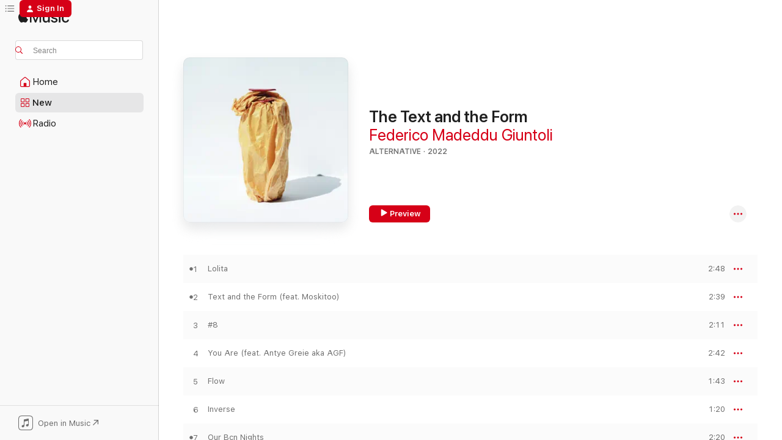

--- FILE ---
content_type: text/html
request_url: https://music.apple.com/us/album/the-text-and-the-form/1648274017?at=1000lHKX&ct=api_http&itsct=odsl_m&itscg=30200&ls=1&app=itunes
body_size: 20155
content:
<!DOCTYPE html>
<html dir="ltr" lang="en-US">
    <head>
        <!-- prettier-ignore -->
        <meta charset="utf-8">
        <!-- prettier-ignore -->
        <meta http-equiv="X-UA-Compatible" content="IE=edge">
        <!-- prettier-ignore -->
        <meta
            name="viewport"
            content="width=device-width,initial-scale=1,interactive-widget=resizes-content"
        >
        <!-- prettier-ignore -->
        <meta name="applicable-device" content="pc,mobile">
        <!-- prettier-ignore -->
        <meta name="referrer" content="strict-origin">
        <!-- prettier-ignore -->
        <link
            rel="apple-touch-icon"
            sizes="180x180"
            href="/assets/favicon/favicon-180.png"
        >
        <!-- prettier-ignore -->
        <link
            rel="icon"
            type="image/png"
            sizes="32x32"
            href="/assets/favicon/favicon-32.png"
        >
        <!-- prettier-ignore -->
        <link
            rel="icon"
            type="image/png"
            sizes="16x16"
            href="/assets/favicon/favicon-16.png"
        >
        <!-- prettier-ignore -->
        <link
            rel="mask-icon"
            href="/assets/favicon/favicon.svg"
            color="#fa233b"
        >
        <!-- prettier-ignore -->
        <link rel="manifest" href="/manifest.json">

        <title>‎The Text and the Form - Album by Federico Madeddu Giuntoli - Apple Music</title><!-- HEAD_svelte-1cypuwr_START --><link rel="preconnect" href="//www.apple.com/wss/fonts" crossorigin="anonymous"><link rel="stylesheet" href="//www.apple.com/wss/fonts?families=SF+Pro,v4%7CSF+Pro+Icons,v1&amp;display=swap" type="text/css" referrerpolicy="strict-origin-when-cross-origin"><!-- HEAD_svelte-1cypuwr_END --><!-- HEAD_svelte-eg3hvx_START -->    <meta name="description" content="Listen to The Text and the Form by Federico Madeddu Giuntoli on Apple Music. 2022. 11 Songs. Duration: 24 minutes."> <meta name="keywords" content="listen, The Text and the Form, Federico Madeddu Giuntoli, music, singles, songs, Alternative, streaming music, apple music"> <link rel="canonical" href="https://music.apple.com/us/album/the-text-and-the-form/1648274017">   <link rel="alternate" type="application/json+oembed" href="https://music.apple.com/api/oembed?url=https%3A%2F%2Fmusic.apple.com%2Fus%2Falbum%2Fthe-text-and-the-form%2F1648274017" title="The Text and the Form by Federico Madeddu Giuntoli on Apple Music">  <meta name="al:ios:app_store_id" content="1108187390"> <meta name="al:ios:app_name" content="Apple Music"> <meta name="apple:content_id" content="1648274017"> <meta name="apple:title" content="The Text and the Form"> <meta name="apple:description" content="Listen to The Text and the Form by Federico Madeddu Giuntoli on Apple Music. 2022. 11 Songs. Duration: 24 minutes.">   <meta property="og:title" content="The Text and the Form by Federico Madeddu Giuntoli on Apple Music"> <meta property="og:description" content="Album · 2022 · 11 Songs"> <meta property="og:site_name" content="Apple Music - Web Player"> <meta property="og:url" content="https://music.apple.com/us/album/the-text-and-the-form/1648274017"> <meta property="og:image" content="https://is1-ssl.mzstatic.com/image/thumb/Music112/v4/60/80/27/60802733-e466-90ce-a4c2-5a0885f7411c/5050580793620.jpg/1200x630bf-60.jpg"> <meta property="og:image:secure_url" content="https://is1-ssl.mzstatic.com/image/thumb/Music112/v4/60/80/27/60802733-e466-90ce-a4c2-5a0885f7411c/5050580793620.jpg/1200x630bf-60.jpg"> <meta property="og:image:alt" content="The Text and the Form by Federico Madeddu Giuntoli on Apple Music"> <meta property="og:image:width" content="1200"> <meta property="og:image:height" content="630"> <meta property="og:image:type" content="image/jpg"> <meta property="og:type" content="music.album"> <meta property="og:locale" content="en_US">  <meta property="music:song_count" content="11"> <meta property="music:song" content="https://music.apple.com/us/song/lolita/1648274018"> <meta property="music:song:preview_url:secure_url" content="https://music.apple.com/us/song/lolita/1648274018"> <meta property="music:song:disc" content="1"> <meta property="music:song:duration" content="PT2M48S"> <meta property="music:song:track" content="1">  <meta property="music:song" content="https://music.apple.com/us/song/text-and-the-form-feat-moskitoo/1648274019"> <meta property="music:song:preview_url:secure_url" content="https://music.apple.com/us/song/text-and-the-form-feat-moskitoo/1648274019"> <meta property="music:song:disc" content="1"> <meta property="music:song:duration" content="PT2M39S"> <meta property="music:song:track" content="2">  <meta property="music:song" content="https://music.apple.com/us/song/8/1648274020"> <meta property="music:song:preview_url:secure_url" content="https://music.apple.com/us/song/8/1648274020"> <meta property="music:song:disc" content="1"> <meta property="music:song:duration" content="PT2M11S"> <meta property="music:song:track" content="3">  <meta property="music:song" content="https://music.apple.com/us/song/you-are-feat-antye-greie-aka-agf/1648274021"> <meta property="music:song:preview_url:secure_url" content="https://music.apple.com/us/song/you-are-feat-antye-greie-aka-agf/1648274021"> <meta property="music:song:disc" content="1"> <meta property="music:song:duration" content="PT2M42S"> <meta property="music:song:track" content="4">  <meta property="music:song" content="https://music.apple.com/us/song/flow/1648274022"> <meta property="music:song:preview_url:secure_url" content="https://music.apple.com/us/song/flow/1648274022"> <meta property="music:song:disc" content="1"> <meta property="music:song:duration" content="PT1M43S"> <meta property="music:song:track" content="5">  <meta property="music:song" content="https://music.apple.com/us/song/inverse/1648274023"> <meta property="music:song:preview_url:secure_url" content="https://music.apple.com/us/song/inverse/1648274023"> <meta property="music:song:disc" content="1"> <meta property="music:song:duration" content="PT1M20S"> <meta property="music:song:track" content="6">  <meta property="music:song" content="https://music.apple.com/us/song/our-bcn-nights/1648274024"> <meta property="music:song:preview_url:secure_url" content="https://music.apple.com/us/song/our-bcn-nights/1648274024"> <meta property="music:song:disc" content="1"> <meta property="music:song:duration" content="PT2M20S"> <meta property="music:song:track" content="7">  <meta property="music:song" content="https://music.apple.com/us/song/unconditional/1648274025"> <meta property="music:song:preview_url:secure_url" content="https://music.apple.com/us/song/unconditional/1648274025"> <meta property="music:song:disc" content="1"> <meta property="music:song:duration" content="PT2M18S"> <meta property="music:song:track" content="8">  <meta property="music:song" content="https://music.apple.com/us/song/h-theatre/1648274236"> <meta property="music:song:preview_url:secure_url" content="https://music.apple.com/us/song/h-theatre/1648274236"> <meta property="music:song:disc" content="1"> <meta property="music:song:duration" content="PT1M20S"> <meta property="music:song:track" content="9">  <meta property="music:song" content="https://music.apple.com/us/song/unconditional-reprise/1648274237"> <meta property="music:song:preview_url:secure_url" content="https://music.apple.com/us/song/unconditional-reprise/1648274237"> <meta property="music:song:disc" content="1"> <meta property="music:song:duration" content="PT1M20S"> <meta property="music:song:track" content="10">  <meta property="music:song" content="https://music.apple.com/us/song/grand-hall-of-encounters/1648274238"> <meta property="music:song:preview_url:secure_url" content="https://music.apple.com/us/song/grand-hall-of-encounters/1648274238"> <meta property="music:song:disc" content="1"> <meta property="music:song:duration" content="PT3M30S"> <meta property="music:song:track" content="11">   <meta property="music:musician" content="https://music.apple.com/us/artist/federico-madeddu-giuntoli/1648166895"> <meta property="music:release_date" content="2022-11-25T00:00:00.000Z">   <meta name="twitter:title" content="The Text and the Form by Federico Madeddu Giuntoli on Apple Music"> <meta name="twitter:description" content="Album · 2022 · 11 Songs"> <meta name="twitter:site" content="@AppleMusic"> <meta name="twitter:image" content="https://is1-ssl.mzstatic.com/image/thumb/Music112/v4/60/80/27/60802733-e466-90ce-a4c2-5a0885f7411c/5050580793620.jpg/600x600bf-60.jpg"> <meta name="twitter:image:alt" content="The Text and the Form by Federico Madeddu Giuntoli on Apple Music"> <meta name="twitter:card" content="summary">       <!-- HTML_TAG_START -->
                <script id=schema:music-album type="application/ld+json">
                    {"@context":"http://schema.org","@type":"MusicAlbum","name":"The Text and the Form","description":"Listen to The Text and the Form by Federico Madeddu Giuntoli on Apple Music. 2022. 11 Songs. Duration: 24 minutes.","citation":[{"@type":"MusicAlbum","image":"https://is1-ssl.mzstatic.com/image/thumb/Music126/v4/82/1f/ba/821fba6b-57e1-9f5e-7fb2-cf5862087ef0/3617222323601_cover.jpg/1200x630bb.jpg","url":"https://music.apple.com/us/album/a-view-is-turned-by-the-wind-as-you-say/1722524710","name":"A View Is Turned By the Wind, As You Say."},{"@type":"MusicAlbum","image":"https://is1-ssl.mzstatic.com/image/thumb/Music122/v4/65/ee/5b/65ee5bec-92f7-96f6-c696-252b2cc3b402/4251804148375_3000.jpg/1200x630bb.jpg","url":"https://music.apple.com/us/album/trace-sound-design-works-1986-1989/1640091709","name":"TRACE: Sound Design Works 1986-1989"},{"@type":"MusicAlbum","image":"https://is1-ssl.mzstatic.com/image/thumb/Music112/v4/51/97/be/5197be68-dc4c-c297-2794-0efe95d0bc02/35659.jpg/1200x630bb.jpg","url":"https://music.apple.com/us/album/from-a-story-now-lost/1643540358","name":"From a Story Now Lost"},{"@type":"MusicAlbum","image":"https://is1-ssl.mzstatic.com/image/thumb/Music112/v4/a2/c2/13/a2c21302-6ea0-03b9-d6e4-0ec971d75ea1/cover_4099885117312.jpg/1200x630bb.jpg","url":"https://music.apple.com/us/album/blackforms/1641269534","name":"Blackforms"},{"@type":"MusicAlbum","image":"https://is1-ssl.mzstatic.com/image/thumb/Music116/v4/2e/c2/9d/2ec29dc0-19fc-acfe-fbc1-bb6643932ebc/880918261515.jpg/1200x630bb.jpg","url":"https://music.apple.com/us/album/8-quadrants/1669077952","name":"8 Quadrants"},{"@type":"MusicAlbum","image":"https://is1-ssl.mzstatic.com/image/thumb/Music221/v4/b2/21/b0/b221b0bf-f4ab-5003-c3a9-f41c392bb981/4571640609213_cover.png/1200x630bb.jpg","url":"https://music.apple.com/us/album/coda/1785797350","name":"Coda"},{"@type":"MusicAlbum","image":"https://is1-ssl.mzstatic.com/image/thumb/Music221/v4/cf/14/91/cf1491b8-1a98-493c-4420-9b1f45ec4c41/7300343838463.jpg/1200x630bb.jpg","url":"https://music.apple.com/us/album/neospecies/1798446149","name":"Neospecies"},{"@type":"MusicAlbum","image":"https://is1-ssl.mzstatic.com/image/thumb/Music122/v4/1c/a3/cd/1ca3cd9f-0e3e-45cc-de6d-b4c63d9bf001/5050580789425.png/1200x630bb.jpg","url":"https://music.apple.com/us/album/noire/1633286129","name":"Noire"},{"@type":"MusicAlbum","image":"https://is1-ssl.mzstatic.com/image/thumb/Music126/v4/a8/59/a5/a859a5c5-e834-09f5-aa27-799bd515baa7/064837332390.png/1200x630bb.jpg","url":"https://music.apple.com/us/album/soothe-sleep-vol-10/1722639127","name":"Soothe & Sleep, Vol.10"},{"@type":"MusicAlbum","image":"https://is1-ssl.mzstatic.com/image/thumb/Music122/v4/e0/95/9b/e0959b22-3357-a755-8b08-63417f9230d2/4582561395901.jpg/1200x630bb.jpg","url":"https://music.apple.com/us/album/miroir/1620321269","name":"Miroir"}],"tracks":[{"@type":"MusicRecording","name":"Lolita","duration":"PT2M48S","url":"https://music.apple.com/us/song/lolita/1648274018","offers":{"@type":"Offer","category":"free","price":0},"audio":{"@type":"AudioObject","potentialAction":{"@type":"ListenAction","expectsAcceptanceOf":{"@type":"Offer","category":"free"},"target":{"@type":"EntryPoint","actionPlatform":"https://music.apple.com/us/song/lolita/1648274018"}},"name":"Lolita","contentUrl":"https://audio-ssl.itunes.apple.com/itunes-assets/AudioPreview112/v4/3b/9b/0a/3b9b0a1b-9d8e-725c-dde6-f016cef7de44/mzaf_6810025373605294381.plus.aac.ep.m4a","duration":"PT2M48S","uploadDate":"2022-11-25","thumbnailUrl":"https://is1-ssl.mzstatic.com/image/thumb/Music112/v4/60/80/27/60802733-e466-90ce-a4c2-5a0885f7411c/5050580793620.jpg/1200x630bb.jpg"}},{"@type":"MusicRecording","name":"Text and the Form (feat. Moskitoo)","duration":"PT2M39S","url":"https://music.apple.com/us/song/text-and-the-form-feat-moskitoo/1648274019","offers":{"@type":"Offer","category":"free","price":0},"audio":{"@type":"AudioObject","potentialAction":{"@type":"ListenAction","expectsAcceptanceOf":{"@type":"Offer","category":"free"},"target":{"@type":"EntryPoint","actionPlatform":"https://music.apple.com/us/song/text-and-the-form-feat-moskitoo/1648274019"}},"name":"Text and the Form (feat. Moskitoo)","contentUrl":"https://audio-ssl.itunes.apple.com/itunes-assets/AudioPreview122/v4/1f/98/41/1f984156-1ff8-478e-8aa3-49aaa3218d3b/mzaf_14301257819822397736.plus.aac.ep.m4a","duration":"PT2M39S","uploadDate":"2022-11-11","thumbnailUrl":"https://is1-ssl.mzstatic.com/image/thumb/Music112/v4/60/80/27/60802733-e466-90ce-a4c2-5a0885f7411c/5050580793620.jpg/1200x630bb.jpg"}},{"@type":"MusicRecording","name":"#8","duration":"PT2M11S","url":"https://music.apple.com/us/song/8/1648274020","offers":{"@type":"Offer","category":"free","price":0},"audio":{"@type":"AudioObject","potentialAction":{"@type":"ListenAction","expectsAcceptanceOf":{"@type":"Offer","category":"free"},"target":{"@type":"EntryPoint","actionPlatform":"https://music.apple.com/us/song/8/1648274020"}},"name":"#8","contentUrl":"https://audio-ssl.itunes.apple.com/itunes-assets/AudioPreview112/v4/32/a9/4a/32a94ab6-7905-665e-c555-9a304fc66585/mzaf_9200737182380675840.plus.aac.p.m4a","duration":"PT2M11S","uploadDate":"2022-11-25","thumbnailUrl":"https://is1-ssl.mzstatic.com/image/thumb/Music112/v4/60/80/27/60802733-e466-90ce-a4c2-5a0885f7411c/5050580793620.jpg/1200x630bb.jpg"}},{"@type":"MusicRecording","name":"You Are (feat. Antye Greie aka AGF)","duration":"PT2M42S","url":"https://music.apple.com/us/song/you-are-feat-antye-greie-aka-agf/1648274021","offers":{"@type":"Offer","category":"free","price":0},"audio":{"@type":"AudioObject","potentialAction":{"@type":"ListenAction","expectsAcceptanceOf":{"@type":"Offer","category":"free"},"target":{"@type":"EntryPoint","actionPlatform":"https://music.apple.com/us/song/you-are-feat-antye-greie-aka-agf/1648274021"}},"name":"You Are (feat. Antye Greie aka AGF)","contentUrl":"https://audio-ssl.itunes.apple.com/itunes-assets/AudioPreview112/v4/82/0d/d5/820dd567-95b8-e2e0-9cbd-6b0210dcbabb/mzaf_5795415778713821293.plus.aac.ep.m4a","duration":"PT2M42S","uploadDate":"2022-10-28","thumbnailUrl":"https://is1-ssl.mzstatic.com/image/thumb/Music112/v4/60/80/27/60802733-e466-90ce-a4c2-5a0885f7411c/5050580793620.jpg/1200x630bb.jpg"}},{"@type":"MusicRecording","name":"Flow","duration":"PT1M43S","url":"https://music.apple.com/us/song/flow/1648274022","offers":{"@type":"Offer","category":"free","price":0},"audio":{"@type":"AudioObject","potentialAction":{"@type":"ListenAction","expectsAcceptanceOf":{"@type":"Offer","category":"free"},"target":{"@type":"EntryPoint","actionPlatform":"https://music.apple.com/us/song/flow/1648274022"}},"name":"Flow","contentUrl":"https://audio-ssl.itunes.apple.com/itunes-assets/AudioPreview122/v4/21/31/45/2131452d-6c39-6a3d-1494-8961f0b3f421/mzaf_8174407575374645843.plus.aac.p.m4a","duration":"PT1M43S","uploadDate":"2022-11-25","thumbnailUrl":"https://is1-ssl.mzstatic.com/image/thumb/Music112/v4/60/80/27/60802733-e466-90ce-a4c2-5a0885f7411c/5050580793620.jpg/1200x630bb.jpg"}},{"@type":"MusicRecording","name":"Inverse","duration":"PT1M20S","url":"https://music.apple.com/us/song/inverse/1648274023","offers":{"@type":"Offer","category":"free","price":0},"audio":{"@type":"AudioObject","potentialAction":{"@type":"ListenAction","expectsAcceptanceOf":{"@type":"Offer","category":"free"},"target":{"@type":"EntryPoint","actionPlatform":"https://music.apple.com/us/song/inverse/1648274023"}},"name":"Inverse","contentUrl":"https://audio-ssl.itunes.apple.com/itunes-assets/AudioPreview122/v4/be/e1/9e/bee19e6c-7163-10a2-2483-30add6827564/mzaf_7128645660874068414.plus.aac.p.m4a","duration":"PT1M20S","uploadDate":"2022-11-25","thumbnailUrl":"https://is1-ssl.mzstatic.com/image/thumb/Music112/v4/60/80/27/60802733-e466-90ce-a4c2-5a0885f7411c/5050580793620.jpg/1200x630bb.jpg"}},{"@type":"MusicRecording","name":"Our Bcn Nights","duration":"PT2M20S","url":"https://music.apple.com/us/song/our-bcn-nights/1648274024","offers":{"@type":"Offer","category":"free","price":0},"audio":{"@type":"AudioObject","potentialAction":{"@type":"ListenAction","expectsAcceptanceOf":{"@type":"Offer","category":"free"},"target":{"@type":"EntryPoint","actionPlatform":"https://music.apple.com/us/song/our-bcn-nights/1648274024"}},"name":"Our Bcn Nights","contentUrl":"https://audio-ssl.itunes.apple.com/itunes-assets/AudioPreview122/v4/0e/f5/88/0ef58827-3f6c-d160-5994-c445585f1925/mzaf_3745936950165871513.plus.aac.p.m4a","duration":"PT2M20S","uploadDate":"2022-11-25","thumbnailUrl":"https://is1-ssl.mzstatic.com/image/thumb/Music112/v4/60/80/27/60802733-e466-90ce-a4c2-5a0885f7411c/5050580793620.jpg/1200x630bb.jpg"}},{"@type":"MusicRecording","name":"Unconditional","duration":"PT2M18S","url":"https://music.apple.com/us/song/unconditional/1648274025","offers":{"@type":"Offer","category":"free","price":0},"audio":{"@type":"AudioObject","potentialAction":{"@type":"ListenAction","expectsAcceptanceOf":{"@type":"Offer","category":"free"},"target":{"@type":"EntryPoint","actionPlatform":"https://music.apple.com/us/song/unconditional/1648274025"}},"name":"Unconditional","contentUrl":"https://audio-ssl.itunes.apple.com/itunes-assets/AudioPreview122/v4/35/1b/53/351b5383-a755-5dcc-4c9b-9e2b306e71d1/mzaf_18250908477661311563.plus.aac.p.m4a","duration":"PT2M18S","uploadDate":"2022-11-25","thumbnailUrl":"https://is1-ssl.mzstatic.com/image/thumb/Music112/v4/60/80/27/60802733-e466-90ce-a4c2-5a0885f7411c/5050580793620.jpg/1200x630bb.jpg"}},{"@type":"MusicRecording","name":"H Theatre","duration":"PT1M20S","url":"https://music.apple.com/us/song/h-theatre/1648274236","offers":{"@type":"Offer","category":"free","price":0},"audio":{"@type":"AudioObject","potentialAction":{"@type":"ListenAction","expectsAcceptanceOf":{"@type":"Offer","category":"free"},"target":{"@type":"EntryPoint","actionPlatform":"https://music.apple.com/us/song/h-theatre/1648274236"}},"name":"H Theatre","contentUrl":"https://audio-ssl.itunes.apple.com/itunes-assets/AudioPreview112/v4/af/2a/52/af2a52b1-a1da-c22a-c514-43faac95668d/mzaf_8314946968162972207.plus.aac.p.m4a","duration":"PT1M20S","uploadDate":"2022-11-25","thumbnailUrl":"https://is1-ssl.mzstatic.com/image/thumb/Music112/v4/60/80/27/60802733-e466-90ce-a4c2-5a0885f7411c/5050580793620.jpg/1200x630bb.jpg"}},{"@type":"MusicRecording","name":"Unconditional (Reprise)","duration":"PT1M20S","url":"https://music.apple.com/us/song/unconditional-reprise/1648274237","offers":{"@type":"Offer","category":"free","price":0},"audio":{"@type":"AudioObject","potentialAction":{"@type":"ListenAction","expectsAcceptanceOf":{"@type":"Offer","category":"free"},"target":{"@type":"EntryPoint","actionPlatform":"https://music.apple.com/us/song/unconditional-reprise/1648274237"}},"name":"Unconditional (Reprise)","contentUrl":"https://audio-ssl.itunes.apple.com/itunes-assets/AudioPreview112/v4/2e/a7/9e/2ea79eec-bfe6-0098-bc41-57b409c0ba6d/mzaf_11627668615866301592.plus.aac.p.m4a","duration":"PT1M20S","uploadDate":"2022-11-25","thumbnailUrl":"https://is1-ssl.mzstatic.com/image/thumb/Music112/v4/60/80/27/60802733-e466-90ce-a4c2-5a0885f7411c/5050580793620.jpg/1200x630bb.jpg"}},{"@type":"MusicRecording","name":"Grand Hall of Encounters","duration":"PT3M30S","url":"https://music.apple.com/us/song/grand-hall-of-encounters/1648274238","offers":{"@type":"Offer","category":"free","price":0},"audio":{"@type":"AudioObject","potentialAction":{"@type":"ListenAction","expectsAcceptanceOf":{"@type":"Offer","category":"free"},"target":{"@type":"EntryPoint","actionPlatform":"https://music.apple.com/us/song/grand-hall-of-encounters/1648274238"}},"name":"Grand Hall of Encounters","contentUrl":"https://audio-ssl.itunes.apple.com/itunes-assets/AudioPreview122/v4/15/b6/9c/15b69ceb-e83f-a5be-2724-d1343f201346/mzaf_1450796302786024122.plus.aac.ep.m4a","duration":"PT3M30S","uploadDate":"2022-11-25","thumbnailUrl":"https://is1-ssl.mzstatic.com/image/thumb/Music112/v4/60/80/27/60802733-e466-90ce-a4c2-5a0885f7411c/5050580793620.jpg/1200x630bb.jpg"}}],"workExample":[{"@type":"MusicAlbum","image":"https://is1-ssl.mzstatic.com/image/thumb/Music112/v4/16/db/a5/16dba53e-511a-7123-b0e4-f2dafadc7b2c/5050580793637.jpg/1200x630bb.jpg","url":"https://music.apple.com/us/album/you-are-feat-agf-single/1648166894","name":"You Are (feat. AGF) - Single"},{"@type":"MusicAlbum","image":"https://is1-ssl.mzstatic.com/image/thumb/Music122/v4/3d/b7/f6/3db7f6a0-4312-2f8b-1943-1990827572e9/5050580794177.jpg/1200x630bb.jpg","url":"https://music.apple.com/us/album/text-and-the-form-feat-moskitoo-single/1648318907","name":"Text and the Form (feat. Moskitoo) - Single"},{"@type":"MusicRecording","name":"Lolita","duration":"PT2M48S","url":"https://music.apple.com/us/song/lolita/1648274018","offers":{"@type":"Offer","category":"free","price":0},"audio":{"@type":"AudioObject","potentialAction":{"@type":"ListenAction","expectsAcceptanceOf":{"@type":"Offer","category":"free"},"target":{"@type":"EntryPoint","actionPlatform":"https://music.apple.com/us/song/lolita/1648274018"}},"name":"Lolita","contentUrl":"https://audio-ssl.itunes.apple.com/itunes-assets/AudioPreview112/v4/3b/9b/0a/3b9b0a1b-9d8e-725c-dde6-f016cef7de44/mzaf_6810025373605294381.plus.aac.ep.m4a","duration":"PT2M48S","uploadDate":"2022-11-25","thumbnailUrl":"https://is1-ssl.mzstatic.com/image/thumb/Music112/v4/60/80/27/60802733-e466-90ce-a4c2-5a0885f7411c/5050580793620.jpg/1200x630bb.jpg"}},{"@type":"MusicRecording","name":"Text and the Form (feat. Moskitoo)","duration":"PT2M39S","url":"https://music.apple.com/us/song/text-and-the-form-feat-moskitoo/1648274019","offers":{"@type":"Offer","category":"free","price":0},"audio":{"@type":"AudioObject","potentialAction":{"@type":"ListenAction","expectsAcceptanceOf":{"@type":"Offer","category":"free"},"target":{"@type":"EntryPoint","actionPlatform":"https://music.apple.com/us/song/text-and-the-form-feat-moskitoo/1648274019"}},"name":"Text and the Form (feat. Moskitoo)","contentUrl":"https://audio-ssl.itunes.apple.com/itunes-assets/AudioPreview122/v4/1f/98/41/1f984156-1ff8-478e-8aa3-49aaa3218d3b/mzaf_14301257819822397736.plus.aac.ep.m4a","duration":"PT2M39S","uploadDate":"2022-11-11","thumbnailUrl":"https://is1-ssl.mzstatic.com/image/thumb/Music112/v4/60/80/27/60802733-e466-90ce-a4c2-5a0885f7411c/5050580793620.jpg/1200x630bb.jpg"}},{"@type":"MusicRecording","name":"#8","duration":"PT2M11S","url":"https://music.apple.com/us/song/8/1648274020","offers":{"@type":"Offer","category":"free","price":0},"audio":{"@type":"AudioObject","potentialAction":{"@type":"ListenAction","expectsAcceptanceOf":{"@type":"Offer","category":"free"},"target":{"@type":"EntryPoint","actionPlatform":"https://music.apple.com/us/song/8/1648274020"}},"name":"#8","contentUrl":"https://audio-ssl.itunes.apple.com/itunes-assets/AudioPreview112/v4/32/a9/4a/32a94ab6-7905-665e-c555-9a304fc66585/mzaf_9200737182380675840.plus.aac.p.m4a","duration":"PT2M11S","uploadDate":"2022-11-25","thumbnailUrl":"https://is1-ssl.mzstatic.com/image/thumb/Music112/v4/60/80/27/60802733-e466-90ce-a4c2-5a0885f7411c/5050580793620.jpg/1200x630bb.jpg"}},{"@type":"MusicRecording","name":"You Are (feat. Antye Greie aka AGF)","duration":"PT2M42S","url":"https://music.apple.com/us/song/you-are-feat-antye-greie-aka-agf/1648274021","offers":{"@type":"Offer","category":"free","price":0},"audio":{"@type":"AudioObject","potentialAction":{"@type":"ListenAction","expectsAcceptanceOf":{"@type":"Offer","category":"free"},"target":{"@type":"EntryPoint","actionPlatform":"https://music.apple.com/us/song/you-are-feat-antye-greie-aka-agf/1648274021"}},"name":"You Are (feat. Antye Greie aka AGF)","contentUrl":"https://audio-ssl.itunes.apple.com/itunes-assets/AudioPreview112/v4/82/0d/d5/820dd567-95b8-e2e0-9cbd-6b0210dcbabb/mzaf_5795415778713821293.plus.aac.ep.m4a","duration":"PT2M42S","uploadDate":"2022-10-28","thumbnailUrl":"https://is1-ssl.mzstatic.com/image/thumb/Music112/v4/60/80/27/60802733-e466-90ce-a4c2-5a0885f7411c/5050580793620.jpg/1200x630bb.jpg"}},{"@type":"MusicRecording","name":"Flow","duration":"PT1M43S","url":"https://music.apple.com/us/song/flow/1648274022","offers":{"@type":"Offer","category":"free","price":0},"audio":{"@type":"AudioObject","potentialAction":{"@type":"ListenAction","expectsAcceptanceOf":{"@type":"Offer","category":"free"},"target":{"@type":"EntryPoint","actionPlatform":"https://music.apple.com/us/song/flow/1648274022"}},"name":"Flow","contentUrl":"https://audio-ssl.itunes.apple.com/itunes-assets/AudioPreview122/v4/21/31/45/2131452d-6c39-6a3d-1494-8961f0b3f421/mzaf_8174407575374645843.plus.aac.p.m4a","duration":"PT1M43S","uploadDate":"2022-11-25","thumbnailUrl":"https://is1-ssl.mzstatic.com/image/thumb/Music112/v4/60/80/27/60802733-e466-90ce-a4c2-5a0885f7411c/5050580793620.jpg/1200x630bb.jpg"}},{"@type":"MusicRecording","name":"Inverse","duration":"PT1M20S","url":"https://music.apple.com/us/song/inverse/1648274023","offers":{"@type":"Offer","category":"free","price":0},"audio":{"@type":"AudioObject","potentialAction":{"@type":"ListenAction","expectsAcceptanceOf":{"@type":"Offer","category":"free"},"target":{"@type":"EntryPoint","actionPlatform":"https://music.apple.com/us/song/inverse/1648274023"}},"name":"Inverse","contentUrl":"https://audio-ssl.itunes.apple.com/itunes-assets/AudioPreview122/v4/be/e1/9e/bee19e6c-7163-10a2-2483-30add6827564/mzaf_7128645660874068414.plus.aac.p.m4a","duration":"PT1M20S","uploadDate":"2022-11-25","thumbnailUrl":"https://is1-ssl.mzstatic.com/image/thumb/Music112/v4/60/80/27/60802733-e466-90ce-a4c2-5a0885f7411c/5050580793620.jpg/1200x630bb.jpg"}},{"@type":"MusicRecording","name":"Our Bcn Nights","duration":"PT2M20S","url":"https://music.apple.com/us/song/our-bcn-nights/1648274024","offers":{"@type":"Offer","category":"free","price":0},"audio":{"@type":"AudioObject","potentialAction":{"@type":"ListenAction","expectsAcceptanceOf":{"@type":"Offer","category":"free"},"target":{"@type":"EntryPoint","actionPlatform":"https://music.apple.com/us/song/our-bcn-nights/1648274024"}},"name":"Our Bcn Nights","contentUrl":"https://audio-ssl.itunes.apple.com/itunes-assets/AudioPreview122/v4/0e/f5/88/0ef58827-3f6c-d160-5994-c445585f1925/mzaf_3745936950165871513.plus.aac.p.m4a","duration":"PT2M20S","uploadDate":"2022-11-25","thumbnailUrl":"https://is1-ssl.mzstatic.com/image/thumb/Music112/v4/60/80/27/60802733-e466-90ce-a4c2-5a0885f7411c/5050580793620.jpg/1200x630bb.jpg"}},{"@type":"MusicRecording","name":"Unconditional","duration":"PT2M18S","url":"https://music.apple.com/us/song/unconditional/1648274025","offers":{"@type":"Offer","category":"free","price":0},"audio":{"@type":"AudioObject","potentialAction":{"@type":"ListenAction","expectsAcceptanceOf":{"@type":"Offer","category":"free"},"target":{"@type":"EntryPoint","actionPlatform":"https://music.apple.com/us/song/unconditional/1648274025"}},"name":"Unconditional","contentUrl":"https://audio-ssl.itunes.apple.com/itunes-assets/AudioPreview122/v4/35/1b/53/351b5383-a755-5dcc-4c9b-9e2b306e71d1/mzaf_18250908477661311563.plus.aac.p.m4a","duration":"PT2M18S","uploadDate":"2022-11-25","thumbnailUrl":"https://is1-ssl.mzstatic.com/image/thumb/Music112/v4/60/80/27/60802733-e466-90ce-a4c2-5a0885f7411c/5050580793620.jpg/1200x630bb.jpg"}},{"@type":"MusicRecording","name":"H Theatre","duration":"PT1M20S","url":"https://music.apple.com/us/song/h-theatre/1648274236","offers":{"@type":"Offer","category":"free","price":0},"audio":{"@type":"AudioObject","potentialAction":{"@type":"ListenAction","expectsAcceptanceOf":{"@type":"Offer","category":"free"},"target":{"@type":"EntryPoint","actionPlatform":"https://music.apple.com/us/song/h-theatre/1648274236"}},"name":"H Theatre","contentUrl":"https://audio-ssl.itunes.apple.com/itunes-assets/AudioPreview112/v4/af/2a/52/af2a52b1-a1da-c22a-c514-43faac95668d/mzaf_8314946968162972207.plus.aac.p.m4a","duration":"PT1M20S","uploadDate":"2022-11-25","thumbnailUrl":"https://is1-ssl.mzstatic.com/image/thumb/Music112/v4/60/80/27/60802733-e466-90ce-a4c2-5a0885f7411c/5050580793620.jpg/1200x630bb.jpg"}},{"@type":"MusicRecording","name":"Unconditional (Reprise)","duration":"PT1M20S","url":"https://music.apple.com/us/song/unconditional-reprise/1648274237","offers":{"@type":"Offer","category":"free","price":0},"audio":{"@type":"AudioObject","potentialAction":{"@type":"ListenAction","expectsAcceptanceOf":{"@type":"Offer","category":"free"},"target":{"@type":"EntryPoint","actionPlatform":"https://music.apple.com/us/song/unconditional-reprise/1648274237"}},"name":"Unconditional (Reprise)","contentUrl":"https://audio-ssl.itunes.apple.com/itunes-assets/AudioPreview112/v4/2e/a7/9e/2ea79eec-bfe6-0098-bc41-57b409c0ba6d/mzaf_11627668615866301592.plus.aac.p.m4a","duration":"PT1M20S","uploadDate":"2022-11-25","thumbnailUrl":"https://is1-ssl.mzstatic.com/image/thumb/Music112/v4/60/80/27/60802733-e466-90ce-a4c2-5a0885f7411c/5050580793620.jpg/1200x630bb.jpg"}},{"@type":"MusicRecording","name":"Grand Hall of Encounters","duration":"PT3M30S","url":"https://music.apple.com/us/song/grand-hall-of-encounters/1648274238","offers":{"@type":"Offer","category":"free","price":0},"audio":{"@type":"AudioObject","potentialAction":{"@type":"ListenAction","expectsAcceptanceOf":{"@type":"Offer","category":"free"},"target":{"@type":"EntryPoint","actionPlatform":"https://music.apple.com/us/song/grand-hall-of-encounters/1648274238"}},"name":"Grand Hall of Encounters","contentUrl":"https://audio-ssl.itunes.apple.com/itunes-assets/AudioPreview122/v4/15/b6/9c/15b69ceb-e83f-a5be-2724-d1343f201346/mzaf_1450796302786024122.plus.aac.ep.m4a","duration":"PT3M30S","uploadDate":"2022-11-25","thumbnailUrl":"https://is1-ssl.mzstatic.com/image/thumb/Music112/v4/60/80/27/60802733-e466-90ce-a4c2-5a0885f7411c/5050580793620.jpg/1200x630bb.jpg"}}],"url":"https://music.apple.com/us/album/the-text-and-the-form/1648274017","image":"https://is1-ssl.mzstatic.com/image/thumb/Music112/v4/60/80/27/60802733-e466-90ce-a4c2-5a0885f7411c/5050580793620.jpg/1200x630bb.jpg","potentialAction":{"@type":"ListenAction","expectsAcceptanceOf":{"@type":"Offer","category":"free"},"target":{"@type":"EntryPoint","actionPlatform":"https://music.apple.com/us/album/the-text-and-the-form/1648274017"}},"genre":["Alternative","Music"],"datePublished":"2022-11-25","byArtist":[{"@type":"MusicGroup","url":"https://music.apple.com/us/artist/federico-madeddu-giuntoli/1648166895","name":"Federico Madeddu Giuntoli"}]}
                </script>
                <!-- HTML_TAG_END -->    <!-- HEAD_svelte-eg3hvx_END -->
      <script type="module" crossorigin src="/assets/index~8a6f659a1b.js"></script>
      <link rel="stylesheet" href="/assets/index~99bed3cf08.css">
      <script type="module">import.meta.url;import("_").catch(()=>1);async function* g(){};window.__vite_is_modern_browser=true;</script>
      <script type="module">!function(){if(window.__vite_is_modern_browser)return;console.warn("vite: loading legacy chunks, syntax error above and the same error below should be ignored");var e=document.getElementById("vite-legacy-polyfill"),n=document.createElement("script");n.src=e.src,n.onload=function(){System.import(document.getElementById('vite-legacy-entry').getAttribute('data-src'))},document.body.appendChild(n)}();</script>
    </head>
    <body>
        <script src="/assets/focus-visible/focus-visible.min.js"></script>
        
        <script
            async
            src="/includes/js-cdn/musickit/v3/amp/musickit.js"
        ></script>
        <script
            type="module"
            async
            src="/includes/js-cdn/musickit/v3/components/musickit-components/musickit-components.esm.js"
        ></script>
        <script
            nomodule
            async
            src="/includes/js-cdn/musickit/v3/components/musickit-components/musickit-components.js"
        ></script>
        <svg style="display: none" xmlns="http://www.w3.org/2000/svg">
            <symbol id="play-circle-fill" viewBox="0 0 60 60">
                <path
                    class="icon-circle-fill__circle"
                    fill="var(--iconCircleFillBG, transparent)"
                    d="M30 60c16.411 0 30-13.617 30-30C60 13.588 46.382 0 29.971 0 13.588 0 .001 13.588.001 30c0 16.383 13.617 30 30 30Z"
                />
                <path
                    fill="var(--iconFillArrow, var(--keyColor, black))"
                    d="M24.411 41.853c-1.41.853-3.028.177-3.028-1.294V19.47c0-1.44 1.735-2.058 3.028-1.294l17.265 10.235a1.89 1.89 0 0 1 0 3.265L24.411 41.853Z"
                />
            </symbol>
        </svg>
        <div class="body-container">
              <div class="app-container svelte-t3vj1e" data-testid="app-container">   <div class="header svelte-rjjbqs" data-testid="header"><nav data-testid="navigation" class="navigation svelte-13li0vp"><div class="navigation__header svelte-13li0vp"><div data-testid="logo" class="logo svelte-1o7dz8w"> <a aria-label="Apple Music" role="img" href="https://music.apple.com/us/home" class="svelte-1o7dz8w"><svg height="20" viewBox="0 0 83 20" width="83" xmlns="http://www.w3.org/2000/svg" class="logo" aria-hidden="true"><path d="M34.752 19.746V6.243h-.088l-5.433 13.503h-2.074L21.711 6.243h-.087v13.503h-2.548V1.399h3.235l5.833 14.621h.1l5.82-14.62h3.248v18.347h-2.56zm16.649 0h-2.586v-2.263h-.062c-.725 1.602-2.061 2.504-4.072 2.504-2.86 0-4.61-1.894-4.61-4.958V6.37h2.698v8.125c0 2.034.95 3.127 2.81 3.127 1.95 0 3.124-1.373 3.124-3.458V6.37H51.4v13.376zm7.394-13.618c3.06 0 5.046 1.73 5.134 4.196h-2.536c-.15-1.296-1.087-2.11-2.598-2.11-1.462 0-2.436.724-2.436 1.793 0 .839.6 1.41 2.023 1.741l2.136.496c2.686.636 3.71 1.704 3.71 3.636 0 2.442-2.236 4.12-5.333 4.12-3.285 0-5.26-1.64-5.509-4.183h2.673c.25 1.398 1.187 2.085 2.836 2.085 1.623 0 2.623-.687 2.623-1.78 0-.865-.487-1.373-1.924-1.704l-2.136-.508c-2.498-.585-3.735-1.806-3.735-3.75 0-2.391 2.049-4.032 5.072-4.032zM66.1 2.836c0-.878.7-1.577 1.561-1.577.862 0 1.55.7 1.55 1.577 0 .864-.688 1.576-1.55 1.576a1.573 1.573 0 0 1-1.56-1.576zm.212 3.534h2.698v13.376h-2.698zm14.089 4.603c-.275-1.424-1.324-2.556-3.085-2.556-2.086 0-3.46 1.767-3.46 4.64 0 2.938 1.386 4.642 3.485 4.642 1.66 0 2.748-.928 3.06-2.48H83C82.713 18.067 80.477 20 77.317 20c-3.76 0-6.208-2.62-6.208-6.942 0-4.247 2.448-6.93 6.183-6.93 3.385 0 5.446 2.213 5.683 4.845h-2.573zM10.824 3.189c-.698.834-1.805 1.496-2.913 1.398-.145-1.128.41-2.33 1.036-3.065C9.644.662 10.848.05 11.835 0c.121 1.178-.336 2.33-1.01 3.19zm.999 1.619c.624.049 2.425.244 3.578 1.98-.096.074-2.137 1.272-2.113 3.79.024 3.01 2.593 4.012 2.617 4.037-.024.074-.407 1.419-1.344 2.812-.817 1.224-1.657 2.422-3.002 2.447-1.297.024-1.73-.783-3.218-.783-1.489 0-1.97.758-3.194.807-1.297.048-2.28-1.297-3.097-2.52C.368 14.908-.904 10.408.825 7.375c.84-1.516 2.377-2.47 4.034-2.495 1.273-.023 2.45.857 3.218.857.769 0 2.137-1.027 3.746-.93z"></path></svg></a>   </div> <div class="search-input-wrapper svelte-nrtdem" data-testid="search-input"><div data-testid="amp-search-input" aria-controls="search-suggestions" aria-expanded="false" aria-haspopup="listbox" aria-owns="search-suggestions" class="search-input-container svelte-rg26q6" tabindex="-1" role=""><div class="flex-container svelte-rg26q6"><form id="search-input-form" class="svelte-rg26q6"><svg height="16" width="16" viewBox="0 0 16 16" class="search-svg" aria-hidden="true"><path d="M11.87 10.835c.018.015.035.03.051.047l3.864 3.863a.735.735 0 1 1-1.04 1.04l-3.863-3.864a.744.744 0 0 1-.047-.051 6.667 6.667 0 1 1 1.035-1.035zM6.667 12a5.333 5.333 0 1 0 0-10.667 5.333 5.333 0 0 0 0 10.667z"></path></svg> <input aria-autocomplete="list" aria-multiline="false" aria-controls="search-suggestions" aria-label="Search" placeholder="Search" spellcheck="false" autocomplete="off" autocorrect="off" autocapitalize="off" type="text" inputmode="search" class="search-input__text-field svelte-rg26q6" data-testid="search-input__text-field"></form> </div> <div data-testid="search-scope-bar"></div>   </div> </div></div> <div data-testid="navigation-content" class="navigation__content svelte-13li0vp" id="navigation" aria-hidden="false"><div class="navigation__scrollable-container svelte-13li0vp"><div data-testid="navigation-items-primary" class="navigation-items navigation-items--primary svelte-ng61m8"> <ul class="navigation-items__list svelte-ng61m8">  <li class="navigation-item navigation-item__home svelte-1a5yt87" aria-selected="false" data-testid="navigation-item"> <a href="https://music.apple.com/us/home" class="navigation-item__link svelte-1a5yt87" role="button" data-testid="home" aria-pressed="false"><div class="navigation-item__content svelte-zhx7t9"> <span class="navigation-item__icon svelte-zhx7t9"> <svg width="24" height="24" viewBox="0 0 24 24" xmlns="http://www.w3.org/2000/svg" aria-hidden="true"><path d="M5.93 20.16a1.94 1.94 0 0 1-1.43-.502c-.334-.335-.502-.794-.502-1.393v-7.142c0-.362.062-.688.177-.953.123-.264.326-.529.6-.75l6.145-5.157c.176-.141.344-.247.52-.318.176-.07.362-.105.564-.105.194 0 .388.035.565.105.176.07.352.177.52.318l6.146 5.158c.273.23.467.476.59.75.124.264.177.59.177.96v7.134c0 .59-.159 1.058-.503 1.393-.335.335-.811.503-1.428.503H5.929Zm12.14-1.172c.221 0 .406-.07.547-.212a.688.688 0 0 0 .22-.511v-7.142c0-.177-.026-.344-.087-.459a.97.97 0 0 0-.265-.353l-6.154-5.149a.756.756 0 0 0-.177-.115.37.37 0 0 0-.15-.035.37.37 0 0 0-.158.035l-.177.115-6.145 5.15a.982.982 0 0 0-.274.352 1.13 1.13 0 0 0-.088.468v7.133c0 .203.08.379.23.511a.744.744 0 0 0 .546.212h12.133Zm-8.323-4.7c0-.176.062-.326.177-.432a.6.6 0 0 1 .423-.159h3.315c.176 0 .326.053.432.16s.159.255.159.431v4.973H9.756v-4.973Z"></path></svg> </span> <span class="navigation-item__label svelte-zhx7t9"> Home </span> </div></a>  </li>  <li class="navigation-item navigation-item__new svelte-1a5yt87" aria-selected="false" data-testid="navigation-item"> <a href="https://music.apple.com/us/new" class="navigation-item__link svelte-1a5yt87" role="button" data-testid="new" aria-pressed="false"><div class="navigation-item__content svelte-zhx7t9"> <span class="navigation-item__icon svelte-zhx7t9"> <svg height="24" viewBox="0 0 24 24" width="24" aria-hidden="true"><path d="M9.92 11.354c.966 0 1.453-.487 1.453-1.49v-3.4c0-1.004-.487-1.483-1.453-1.483H6.452C5.487 4.981 5 5.46 5 6.464v3.4c0 1.003.487 1.49 1.452 1.49zm7.628 0c.965 0 1.452-.487 1.452-1.49v-3.4c0-1.004-.487-1.483-1.452-1.483h-3.46c-.974 0-1.46.479-1.46 1.483v3.4c0 1.003.486 1.49 1.46 1.49zm-7.65-1.073h-3.43c-.266 0-.396-.137-.396-.418v-3.4c0-.273.13-.41.396-.41h3.43c.265 0 .402.137.402.41v3.4c0 .281-.137.418-.403.418zm7.634 0h-3.43c-.273 0-.402-.137-.402-.418v-3.4c0-.273.129-.41.403-.41h3.43c.265 0 .395.137.395.41v3.4c0 .281-.13.418-.396.418zm-7.612 8.7c.966 0 1.453-.48 1.453-1.483v-3.407c0-.996-.487-1.483-1.453-1.483H6.452c-.965 0-1.452.487-1.452 1.483v3.407c0 1.004.487 1.483 1.452 1.483zm7.628 0c.965 0 1.452-.48 1.452-1.483v-3.407c0-.996-.487-1.483-1.452-1.483h-3.46c-.974 0-1.46.487-1.46 1.483v3.407c0 1.004.486 1.483 1.46 1.483zm-7.65-1.072h-3.43c-.266 0-.396-.137-.396-.41v-3.4c0-.282.13-.418.396-.418h3.43c.265 0 .402.136.402.418v3.4c0 .273-.137.41-.403.41zm7.634 0h-3.43c-.273 0-.402-.137-.402-.41v-3.4c0-.282.129-.418.403-.418h3.43c.265 0 .395.136.395.418v3.4c0 .273-.13.41-.396.41z" fill-opacity=".95"></path></svg> </span> <span class="navigation-item__label svelte-zhx7t9"> New </span> </div></a>  </li>  <li class="navigation-item navigation-item__radio svelte-1a5yt87" aria-selected="false" data-testid="navigation-item"> <a href="https://music.apple.com/us/radio" class="navigation-item__link svelte-1a5yt87" role="button" data-testid="radio" aria-pressed="false"><div class="navigation-item__content svelte-zhx7t9"> <span class="navigation-item__icon svelte-zhx7t9"> <svg width="24" height="24" viewBox="0 0 24 24" xmlns="http://www.w3.org/2000/svg" aria-hidden="true"><path d="M19.359 18.57C21.033 16.818 22 14.461 22 11.89s-.967-4.93-2.641-6.68c-.276-.292-.653-.26-.868-.023-.222.246-.176.591.085.868 1.466 1.535 2.272 3.593 2.272 5.835 0 2.241-.806 4.3-2.272 5.835-.261.268-.307.621-.085.86.215.245.592.276.868-.016zm-13.85.014c.222-.238.176-.59-.085-.86-1.474-1.535-2.272-3.593-2.272-5.834 0-2.242.798-4.3 2.272-5.835.261-.277.307-.622.085-.868-.215-.238-.592-.269-.868.023C2.967 6.96 2 9.318 2 11.89s.967 4.929 2.641 6.68c.276.29.653.26.868.014zm1.957-1.873c.223-.253.162-.583-.1-.867-.951-1.068-1.473-2.45-1.473-3.954 0-1.505.522-2.887 1.474-3.954.26-.284.322-.614.1-.876-.23-.26-.622-.26-.891.039-1.175 1.274-1.827 2.963-1.827 4.79 0 1.82.652 3.517 1.827 4.784.269.3.66.307.89.038zm9.958-.038c1.175-1.267 1.827-2.964 1.827-4.783 0-1.828-.652-3.517-1.827-4.791-.269-.3-.66-.3-.89-.039-.23.262-.162.592.092.876.96 1.067 1.481 2.449 1.481 3.954 0 1.504-.522 2.886-1.481 3.954-.254.284-.323.614-.092.867.23.269.621.261.89-.038zm-8.061-1.966c.23-.26.13-.568-.092-.883-.415-.522-.63-1.197-.63-1.934 0-.737.215-1.413.63-1.943.222-.307.322-.614.092-.875s-.653-.261-.906.054a4.385 4.385 0 0 0-.968 2.764 4.38 4.38 0 0 0 .968 2.756c.253.322.675.322.906.061zm6.18-.061a4.38 4.38 0 0 0 .968-2.756 4.385 4.385 0 0 0-.968-2.764c-.253-.315-.675-.315-.906-.054-.23.261-.138.568.092.875.415.53.63 1.206.63 1.943 0 .737-.215 1.412-.63 1.934-.23.315-.322.622-.092.883s.653.261.906-.061zm-3.547-.967c.96 0 1.789-.814 1.789-1.797s-.83-1.789-1.789-1.789c-.96 0-1.781.806-1.781 1.789 0 .983.821 1.797 1.781 1.797z"></path></svg> </span> <span class="navigation-item__label svelte-zhx7t9"> Radio </span> </div></a>  </li>  <li class="navigation-item navigation-item__search svelte-1a5yt87" aria-selected="false" data-testid="navigation-item"> <a href="https://music.apple.com/us/search" class="navigation-item__link svelte-1a5yt87" role="button" data-testid="search" aria-pressed="false"><div class="navigation-item__content svelte-zhx7t9"> <span class="navigation-item__icon svelte-zhx7t9"> <svg height="24" viewBox="0 0 24 24" width="24" aria-hidden="true"><path d="M17.979 18.553c.476 0 .813-.366.813-.835a.807.807 0 0 0-.235-.586l-3.45-3.457a5.61 5.61 0 0 0 1.158-3.413c0-3.098-2.535-5.633-5.633-5.633C7.542 4.63 5 7.156 5 10.262c0 3.098 2.534 5.632 5.632 5.632a5.614 5.614 0 0 0 3.274-1.055l3.472 3.472a.835.835 0 0 0 .6.242zm-7.347-3.875c-2.417 0-4.416-2-4.416-4.416 0-2.417 2-4.417 4.416-4.417 2.417 0 4.417 2 4.417 4.417s-2 4.416-4.417 4.416z" fill-opacity=".95"></path></svg> </span> <span class="navigation-item__label svelte-zhx7t9"> Search </span> </div></a>  </li></ul> </div>   </div> <div class="navigation__native-cta"><div slot="native-cta"><div data-testid="native-cta" class="native-cta svelte-6xh86f  native-cta--authenticated"><button class="native-cta__button svelte-6xh86f" data-testid="native-cta-button"><span class="native-cta__app-icon svelte-6xh86f"><svg width="24" height="24" xmlns="http://www.w3.org/2000/svg" xml:space="preserve" style="fill-rule:evenodd;clip-rule:evenodd;stroke-linejoin:round;stroke-miterlimit:2" viewBox="0 0 24 24" slot="app-icon" aria-hidden="true"><path d="M22.567 1.496C21.448.393 19.956.045 17.293.045H6.566c-2.508 0-4.028.376-5.12 1.465C.344 2.601 0 4.09 0 6.611v10.727c0 2.695.33 4.18 1.432 5.257 1.106 1.103 2.595 1.45 5.275 1.45h10.586c2.663 0 4.169-.347 5.274-1.45C23.656 21.504 24 20.033 24 17.338V6.752c0-2.694-.344-4.179-1.433-5.256Zm.411 4.9v11.299c0 1.898-.338 3.286-1.188 4.137-.851.864-2.256 1.191-4.141 1.191H6.35c-1.884 0-3.303-.341-4.154-1.191-.85-.851-1.174-2.239-1.174-4.137V6.54c0-2.014.324-3.445 1.16-4.295.851-.864 2.312-1.177 4.313-1.177h11.154c1.885 0 3.29.341 4.141 1.191.864.85 1.188 2.239 1.188 4.137Z" style="fill-rule:nonzero"></path><path d="M7.413 19.255c.987 0 2.48-.728 2.48-2.672v-6.385c0-.35.063-.428.378-.494l5.298-1.095c.351-.067.534.025.534.333l.035 4.286c0 .337-.182.586-.53.652l-1.014.228c-1.361.3-2.007.923-2.007 1.937 0 1.017.79 1.748 1.926 1.748.986 0 2.444-.679 2.444-2.64V5.654c0-.636-.279-.821-1.016-.66L9.646 6.298c-.448.091-.674.329-.674.699l.035 7.697c0 .336-.148.546-.446.613l-1.067.21c-1.329.266-1.986.93-1.986 1.993 0 1.017.786 1.745 1.905 1.745Z" style="fill-rule:nonzero"></path></svg></span> <span class="native-cta__label svelte-6xh86f">Open in Music</span> <span class="native-cta__arrow svelte-6xh86f"><svg height="16" width="16" viewBox="0 0 16 16" class="native-cta-action" aria-hidden="true"><path d="M1.559 16 13.795 3.764v8.962H16V0H3.274v2.205h8.962L0 14.441 1.559 16z"></path></svg></span></button> </div>  </div></div></div> </nav> </div>  <div class="player-bar player-bar__floating-player svelte-1rr9v04" data-testid="player-bar" aria-label="Music controls" aria-hidden="false">   </div>   <div id="scrollable-page" class="scrollable-page svelte-mt0bfj" data-main-content data-testid="main-section" aria-hidden="false"><main data-testid="main" class="svelte-bzjlhs"><div class="content-container svelte-bzjlhs" data-testid="content-container"><div class="search-input-wrapper svelte-nrtdem" data-testid="search-input"><div data-testid="amp-search-input" aria-controls="search-suggestions" aria-expanded="false" aria-haspopup="listbox" aria-owns="search-suggestions" class="search-input-container svelte-rg26q6" tabindex="-1" role=""><div class="flex-container svelte-rg26q6"><form id="search-input-form" class="svelte-rg26q6"><svg height="16" width="16" viewBox="0 0 16 16" class="search-svg" aria-hidden="true"><path d="M11.87 10.835c.018.015.035.03.051.047l3.864 3.863a.735.735 0 1 1-1.04 1.04l-3.863-3.864a.744.744 0 0 1-.047-.051 6.667 6.667 0 1 1 1.035-1.035zM6.667 12a5.333 5.333 0 1 0 0-10.667 5.333 5.333 0 0 0 0 10.667z"></path></svg> <input value="" aria-autocomplete="list" aria-multiline="false" aria-controls="search-suggestions" aria-label="Search" placeholder="Search" spellcheck="false" autocomplete="off" autocorrect="off" autocapitalize="off" type="text" inputmode="search" class="search-input__text-field svelte-rg26q6" data-testid="search-input__text-field"></form> </div> <div data-testid="search-scope-bar"> </div>   </div> </div>      <div class="section svelte-wa5vzl" data-testid="section-container" aria-label="Featured"> <div class="section-content svelte-wa5vzl" data-testid="section-content">  <div class="container-detail-header svelte-1uuona0 container-detail-header--no-description" data-testid="container-detail-header"><div slot="artwork"><div class="artwork__radiosity svelte-1agpw2h"> <div data-testid="artwork-component" class="artwork-component artwork-component--aspect-ratio artwork-component--orientation-square svelte-uduhys        artwork-component--has-borders" style="
            --artwork-bg-color: #e3edf0;
            --aspect-ratio: 1;
            --placeholder-bg-color: #e3edf0;
       ">   <picture class="svelte-uduhys"><source sizes=" (max-width:1319px) 296px,(min-width:1320px) and (max-width:1679px) 316px,316px" srcset="https://is1-ssl.mzstatic.com/image/thumb/Music112/v4/60/80/27/60802733-e466-90ce-a4c2-5a0885f7411c/5050580793620.jpg/296x296bb.webp 296w,https://is1-ssl.mzstatic.com/image/thumb/Music112/v4/60/80/27/60802733-e466-90ce-a4c2-5a0885f7411c/5050580793620.jpg/316x316bb.webp 316w,https://is1-ssl.mzstatic.com/image/thumb/Music112/v4/60/80/27/60802733-e466-90ce-a4c2-5a0885f7411c/5050580793620.jpg/592x592bb.webp 592w,https://is1-ssl.mzstatic.com/image/thumb/Music112/v4/60/80/27/60802733-e466-90ce-a4c2-5a0885f7411c/5050580793620.jpg/632x632bb.webp 632w" type="image/webp"> <source sizes=" (max-width:1319px) 296px,(min-width:1320px) and (max-width:1679px) 316px,316px" srcset="https://is1-ssl.mzstatic.com/image/thumb/Music112/v4/60/80/27/60802733-e466-90ce-a4c2-5a0885f7411c/5050580793620.jpg/296x296bb-60.jpg 296w,https://is1-ssl.mzstatic.com/image/thumb/Music112/v4/60/80/27/60802733-e466-90ce-a4c2-5a0885f7411c/5050580793620.jpg/316x316bb-60.jpg 316w,https://is1-ssl.mzstatic.com/image/thumb/Music112/v4/60/80/27/60802733-e466-90ce-a4c2-5a0885f7411c/5050580793620.jpg/592x592bb-60.jpg 592w,https://is1-ssl.mzstatic.com/image/thumb/Music112/v4/60/80/27/60802733-e466-90ce-a4c2-5a0885f7411c/5050580793620.jpg/632x632bb-60.jpg 632w" type="image/jpeg"> <img alt="" class="artwork-component__contents artwork-component__image svelte-uduhys" loading="lazy" src="/assets/artwork/1x1.gif" role="presentation" decoding="async" width="316" height="316" fetchpriority="auto" style="opacity: 1;"></picture> </div></div> <div data-testid="artwork-component" class="artwork-component artwork-component--aspect-ratio artwork-component--orientation-square svelte-uduhys        artwork-component--has-borders" style="
            --artwork-bg-color: #e3edf0;
            --aspect-ratio: 1;
            --placeholder-bg-color: #e3edf0;
       ">   <picture class="svelte-uduhys"><source sizes=" (max-width:1319px) 296px,(min-width:1320px) and (max-width:1679px) 316px,316px" srcset="https://is1-ssl.mzstatic.com/image/thumb/Music112/v4/60/80/27/60802733-e466-90ce-a4c2-5a0885f7411c/5050580793620.jpg/296x296bb.webp 296w,https://is1-ssl.mzstatic.com/image/thumb/Music112/v4/60/80/27/60802733-e466-90ce-a4c2-5a0885f7411c/5050580793620.jpg/316x316bb.webp 316w,https://is1-ssl.mzstatic.com/image/thumb/Music112/v4/60/80/27/60802733-e466-90ce-a4c2-5a0885f7411c/5050580793620.jpg/592x592bb.webp 592w,https://is1-ssl.mzstatic.com/image/thumb/Music112/v4/60/80/27/60802733-e466-90ce-a4c2-5a0885f7411c/5050580793620.jpg/632x632bb.webp 632w" type="image/webp"> <source sizes=" (max-width:1319px) 296px,(min-width:1320px) and (max-width:1679px) 316px,316px" srcset="https://is1-ssl.mzstatic.com/image/thumb/Music112/v4/60/80/27/60802733-e466-90ce-a4c2-5a0885f7411c/5050580793620.jpg/296x296bb-60.jpg 296w,https://is1-ssl.mzstatic.com/image/thumb/Music112/v4/60/80/27/60802733-e466-90ce-a4c2-5a0885f7411c/5050580793620.jpg/316x316bb-60.jpg 316w,https://is1-ssl.mzstatic.com/image/thumb/Music112/v4/60/80/27/60802733-e466-90ce-a4c2-5a0885f7411c/5050580793620.jpg/592x592bb-60.jpg 592w,https://is1-ssl.mzstatic.com/image/thumb/Music112/v4/60/80/27/60802733-e466-90ce-a4c2-5a0885f7411c/5050580793620.jpg/632x632bb-60.jpg 632w" type="image/jpeg"> <img alt="The Text and the Form" class="artwork-component__contents artwork-component__image svelte-uduhys" loading="lazy" src="/assets/artwork/1x1.gif" role="presentation" decoding="async" width="316" height="316" fetchpriority="auto" style="opacity: 1;"></picture> </div></div> <div class="headings svelte-1uuona0"> <h1 class="headings__title svelte-1uuona0" data-testid="non-editable-product-title"><span dir="auto">The Text and the Form</span> <span class="headings__badges svelte-1uuona0">   </span></h1> <div class="headings__subtitles svelte-1uuona0" data-testid="product-subtitles"> <a data-testid="click-action" class="click-action svelte-c0t0j2" href="https://music.apple.com/us/artist/federico-madeddu-giuntoli/1648166895">Federico Madeddu Giuntoli</a> </div> <div class="headings__tertiary-titles"> </div> <div class="headings__metadata-bottom svelte-1uuona0">ALTERNATIVE · 2022 </div></div>  <div class="primary-actions svelte-1uuona0"><div class="primary-actions__button primary-actions__button--play svelte-1uuona0"><div data-testid="button-action" class="button svelte-rka6wn primary"><button data-testid="click-action" class="click-action svelte-c0t0j2" aria-label="" ><span class="icon svelte-rka6wn" data-testid="play-icon"><svg height="16" viewBox="0 0 16 16" width="16"><path d="m4.4 15.14 10.386-6.096c.842-.459.794-1.64 0-2.097L4.401.85c-.87-.53-2-.12-2 .82v12.625c0 .966 1.06 1.4 2 .844z"></path></svg></span>  Preview</button> </div> </div> <div class="primary-actions__button primary-actions__button--shuffle svelte-1uuona0"> </div></div> <div class="secondary-actions svelte-1uuona0"><div class="secondary-actions svelte-1agpw2h" slot="secondary-actions">  <div class="cloud-buttons svelte-u0auos" data-testid="cloud-buttons">  <amp-contextual-menu-button config="[object Object]" class="svelte-1sn4kz"> <span aria-label="MORE" class="more-button svelte-1sn4kz more-button--platter" data-testid="more-button" slot="trigger-content"><svg width="28" height="28" viewBox="0 0 28 28" class="glyph" xmlns="http://www.w3.org/2000/svg"><circle fill="var(--iconCircleFill, transparent)" cx="14" cy="14" r="14"></circle><path fill="var(--iconEllipsisFill, white)" d="M10.105 14c0-.87-.687-1.55-1.564-1.55-.862 0-1.557.695-1.557 1.55 0 .848.695 1.55 1.557 1.55.855 0 1.564-.702 1.564-1.55zm5.437 0c0-.87-.68-1.55-1.542-1.55A1.55 1.55 0 0012.45 14c0 .848.695 1.55 1.55 1.55.848 0 1.542-.702 1.542-1.55zm5.474 0c0-.87-.687-1.55-1.557-1.55-.87 0-1.564.695-1.564 1.55 0 .848.694 1.55 1.564 1.55.848 0 1.557-.702 1.557-1.55z"></path></svg></span> </amp-contextual-menu-button></div></div></div></div> </div>   </div><div class="section svelte-wa5vzl" data-testid="section-container"> <div class="section-content svelte-wa5vzl" data-testid="section-content">  <div class="placeholder-table svelte-wa5vzl"> <div><div class="placeholder-row svelte-wa5vzl placeholder-row--even placeholder-row--album"></div><div class="placeholder-row svelte-wa5vzl  placeholder-row--album"></div><div class="placeholder-row svelte-wa5vzl placeholder-row--even placeholder-row--album"></div><div class="placeholder-row svelte-wa5vzl  placeholder-row--album"></div><div class="placeholder-row svelte-wa5vzl placeholder-row--even placeholder-row--album"></div><div class="placeholder-row svelte-wa5vzl  placeholder-row--album"></div><div class="placeholder-row svelte-wa5vzl placeholder-row--even placeholder-row--album"></div><div class="placeholder-row svelte-wa5vzl  placeholder-row--album"></div><div class="placeholder-row svelte-wa5vzl placeholder-row--even placeholder-row--album"></div><div class="placeholder-row svelte-wa5vzl  placeholder-row--album"></div><div class="placeholder-row svelte-wa5vzl placeholder-row--even placeholder-row--album"></div></div></div> </div>   </div><div class="section svelte-wa5vzl" data-testid="section-container"> <div class="section-content svelte-wa5vzl" data-testid="section-content"> <div class="tracklist-footer svelte-1tm9k9g tracklist-footer--album" data-testid="tracklist-footer"><div class="footer-body svelte-1tm9k9g"><p class="description svelte-1tm9k9g" data-testid="tracklist-footer-description">November 25, 2022
11 songs, 24 minutes
℗ 2022 flau</p>  <div class="tracklist-footer__native-cta-wrapper svelte-1tm9k9g"><div class="button svelte-yk984v       button--text-button" data-testid="button-base-wrapper"><button data-testid="button-base" aria-label="Also available in the iTunes Store" type="button"  class="svelte-yk984v link"> Also available in the iTunes Store <svg height="16" width="16" viewBox="0 0 16 16" class="web-to-native__action" aria-hidden="true" data-testid="cta-button-arrow-icon"><path d="M1.559 16 13.795 3.764v8.962H16V0H3.274v2.205h8.962L0 14.441 1.559 16z"></path></svg> </button> </div></div></div> <div class="tracklist-footer__friends svelte-1tm9k9g"> </div></div></div>   </div><div class="section svelte-wa5vzl      section--alternate" data-testid="section-container"> <div class="section-content svelte-wa5vzl" data-testid="section-content"> <div class="spacer-wrapper svelte-14fis98"></div></div>   </div><div class="section svelte-wa5vzl      section--alternate" data-testid="section-container" aria-label="More By Federico Madeddu Giuntoli"> <div class="section-content svelte-wa5vzl" data-testid="section-content"><div class="header svelte-rnrb59">  <div class="header-title-wrapper svelte-rnrb59">   <h2 class="title svelte-rnrb59" data-testid="header-title"><span class="dir-wrapper" dir="auto">More By Federico Madeddu Giuntoli</span></h2> </div>   </div>   <div class="svelte-1dd7dqt shelf"><section data-testid="shelf-component" class="shelf-grid shelf-grid--onhover svelte-12rmzef" style="
            --grid-max-content-xsmall: 144px; --grid-column-gap-xsmall: 10px; --grid-row-gap-xsmall: 24px; --grid-small: 4; --grid-column-gap-small: 20px; --grid-row-gap-small: 24px; --grid-medium: 5; --grid-column-gap-medium: 20px; --grid-row-gap-medium: 24px; --grid-large: 6; --grid-column-gap-large: 20px; --grid-row-gap-large: 24px; --grid-xlarge: 6; --grid-column-gap-xlarge: 20px; --grid-row-gap-xlarge: 24px;
            --grid-type: G;
            --grid-rows: 1;
            --standard-lockup-shadow-offset: 15px;
            
        "> <div class="shelf-grid__body svelte-12rmzef" data-testid="shelf-body">   <button disabled aria-label="Previous Page" type="button" class="shelf-grid-nav__arrow shelf-grid-nav__arrow--left svelte-1xmivhv" data-testid="shelf-button-left" style="--offset: 
                        calc(25px * -1);
                    ;"><svg viewBox="0 0 9 31" xmlns="http://www.w3.org/2000/svg"><path d="M5.275 29.46a1.61 1.61 0 0 0 1.456 1.077c1.018 0 1.772-.737 1.772-1.737 0-.526-.277-1.186-.449-1.62l-4.68-11.912L8.05 3.363c.172-.442.45-1.116.45-1.625A1.702 1.702 0 0 0 6.728.002a1.603 1.603 0 0 0-1.456 1.09L.675 12.774c-.301.775-.677 1.744-.677 2.495 0 .754.376 1.705.677 2.498L5.272 29.46Z"></path></svg></button> <ul slot="shelf-content" class="shelf-grid__list shelf-grid__list--grid-type-G shelf-grid__list--grid-rows-1 svelte-12rmzef" role="list" tabindex="-1" data-testid="shelf-item-list">   <li class="shelf-grid__list-item svelte-12rmzef" data-index="0" aria-hidden="true"><div class="svelte-12rmzef"><div class="square-lockup-wrapper" data-testid="square-lockup-wrapper">  <div class="product-lockup svelte-1tr6noh" aria-label="You Are (feat. AGF) - Single, 2022" data-testid="product-lockup"><div class="product-lockup__artwork svelte-1tr6noh has-controls" aria-hidden="false"> <div data-testid="artwork-component" class="artwork-component artwork-component--aspect-ratio artwork-component--orientation-square svelte-uduhys    artwork-component--fullwidth    artwork-component--has-borders" style="
            --artwork-bg-color: #e9e9eb;
            --aspect-ratio: 1;
            --placeholder-bg-color: #e9e9eb;
       ">   <picture class="svelte-uduhys"><source sizes=" (max-width:1319px) 296px,(min-width:1320px) and (max-width:1679px) 316px,316px" srcset="https://is1-ssl.mzstatic.com/image/thumb/Music112/v4/16/db/a5/16dba53e-511a-7123-b0e4-f2dafadc7b2c/5050580793637.jpg/296x296bf.webp 296w,https://is1-ssl.mzstatic.com/image/thumb/Music112/v4/16/db/a5/16dba53e-511a-7123-b0e4-f2dafadc7b2c/5050580793637.jpg/316x316bf.webp 316w,https://is1-ssl.mzstatic.com/image/thumb/Music112/v4/16/db/a5/16dba53e-511a-7123-b0e4-f2dafadc7b2c/5050580793637.jpg/592x592bf.webp 592w,https://is1-ssl.mzstatic.com/image/thumb/Music112/v4/16/db/a5/16dba53e-511a-7123-b0e4-f2dafadc7b2c/5050580793637.jpg/632x632bf.webp 632w" type="image/webp"> <source sizes=" (max-width:1319px) 296px,(min-width:1320px) and (max-width:1679px) 316px,316px" srcset="https://is1-ssl.mzstatic.com/image/thumb/Music112/v4/16/db/a5/16dba53e-511a-7123-b0e4-f2dafadc7b2c/5050580793637.jpg/296x296bf-60.jpg 296w,https://is1-ssl.mzstatic.com/image/thumb/Music112/v4/16/db/a5/16dba53e-511a-7123-b0e4-f2dafadc7b2c/5050580793637.jpg/316x316bf-60.jpg 316w,https://is1-ssl.mzstatic.com/image/thumb/Music112/v4/16/db/a5/16dba53e-511a-7123-b0e4-f2dafadc7b2c/5050580793637.jpg/592x592bf-60.jpg 592w,https://is1-ssl.mzstatic.com/image/thumb/Music112/v4/16/db/a5/16dba53e-511a-7123-b0e4-f2dafadc7b2c/5050580793637.jpg/632x632bf-60.jpg 632w" type="image/jpeg"> <img alt="You Are (feat. AGF) - Single" class="artwork-component__contents artwork-component__image svelte-uduhys" loading="lazy" src="/assets/artwork/1x1.gif" role="presentation" decoding="async" width="316" height="316" fetchpriority="auto" style="opacity: 1;"></picture> </div> <div class="square-lockup__social svelte-152pqr7" slot="artwork-metadata-overlay"></div> <div data-testid="lockup-control" class="product-lockup__controls svelte-1tr6noh"><a class="product-lockup__link svelte-1tr6noh" data-testid="product-lockup-link" aria-label="You Are (feat. AGF) - Single, 2022" href="https://music.apple.com/us/album/you-are-feat-agf-single/1648166894">You Are (feat. AGF) - Single</a> <div data-testid="play-button" class="product-lockup__play-button svelte-1tr6noh"><button aria-label="Play You Are (feat. AGF) - Single" class="play-button svelte-19j07e7 play-button--platter" data-testid="play-button"><svg aria-hidden="true" class="icon play-svg" data-testid="play-icon" iconState="play"><use href="#play-circle-fill"></use></svg> </button> </div> <div data-testid="context-button" class="product-lockup__context-button svelte-1tr6noh"><div slot="context-button"><amp-contextual-menu-button config="[object Object]" class="svelte-1sn4kz"> <span aria-label="MORE" class="more-button svelte-1sn4kz more-button--platter  more-button--material" data-testid="more-button" slot="trigger-content"><svg width="28" height="28" viewBox="0 0 28 28" class="glyph" xmlns="http://www.w3.org/2000/svg"><circle fill="var(--iconCircleFill, transparent)" cx="14" cy="14" r="14"></circle><path fill="var(--iconEllipsisFill, white)" d="M10.105 14c0-.87-.687-1.55-1.564-1.55-.862 0-1.557.695-1.557 1.55 0 .848.695 1.55 1.557 1.55.855 0 1.564-.702 1.564-1.55zm5.437 0c0-.87-.68-1.55-1.542-1.55A1.55 1.55 0 0012.45 14c0 .848.695 1.55 1.55 1.55.848 0 1.542-.702 1.542-1.55zm5.474 0c0-.87-.687-1.55-1.557-1.55-.87 0-1.564.695-1.564 1.55 0 .848.694 1.55 1.564 1.55.848 0 1.557-.702 1.557-1.55z"></path></svg></span> </amp-contextual-menu-button></div></div></div></div> <div class="product-lockup__content svelte-1tr6noh"> <div class="product-lockup__content-details svelte-1tr6noh product-lockup__content-details--no-subtitle-link" dir="auto"><div class="product-lockup__title-link svelte-1tr6noh product-lockup__title-link--multiline"> <div class="multiline-clamp svelte-1a7gcr6 multiline-clamp--overflow   multiline-clamp--with-badge" style="--mc-lineClamp: var(--defaultClampOverride, 2);" role="text"> <span class="multiline-clamp__text svelte-1a7gcr6"><a href="https://music.apple.com/us/album/you-are-feat-agf-single/1648166894" data-testid="product-lockup-title" class="product-lockup__title svelte-1tr6noh">You Are (feat. AGF) - Single</a></span><span class="multiline-clamp__badge svelte-1a7gcr6">  </span> </div> </div>  <p data-testid="product-lockup-subtitles" class="product-lockup__subtitle-links svelte-1tr6noh  product-lockup__subtitle-links--singlet"> <div class="multiline-clamp svelte-1a7gcr6 multiline-clamp--overflow" style="--mc-lineClamp: var(--defaultClampOverride, 1);" role="text"> <span class="multiline-clamp__text svelte-1a7gcr6"> <span data-testid="product-lockup-subtitle" class="product-lockup__subtitle svelte-1tr6noh">2022</span></span> </div></p></div></div> </div> </div> </div></li>   <li class="shelf-grid__list-item svelte-12rmzef" data-index="1" aria-hidden="true"><div class="svelte-12rmzef"><div class="square-lockup-wrapper" data-testid="square-lockup-wrapper">  <div class="product-lockup svelte-1tr6noh" aria-label="Text and the Form (feat. Moskitoo) - Single, 2022" data-testid="product-lockup"><div class="product-lockup__artwork svelte-1tr6noh has-controls" aria-hidden="false"> <div data-testid="artwork-component" class="artwork-component artwork-component--aspect-ratio artwork-component--orientation-square svelte-uduhys    artwork-component--fullwidth    artwork-component--has-borders" style="
            --artwork-bg-color: #e9ecf0;
            --aspect-ratio: 1;
            --placeholder-bg-color: #e9ecf0;
       ">   <picture class="svelte-uduhys"><source sizes=" (max-width:1319px) 296px,(min-width:1320px) and (max-width:1679px) 316px,316px" srcset="https://is1-ssl.mzstatic.com/image/thumb/Music122/v4/3d/b7/f6/3db7f6a0-4312-2f8b-1943-1990827572e9/5050580794177.jpg/296x296bf.webp 296w,https://is1-ssl.mzstatic.com/image/thumb/Music122/v4/3d/b7/f6/3db7f6a0-4312-2f8b-1943-1990827572e9/5050580794177.jpg/316x316bf.webp 316w,https://is1-ssl.mzstatic.com/image/thumb/Music122/v4/3d/b7/f6/3db7f6a0-4312-2f8b-1943-1990827572e9/5050580794177.jpg/592x592bf.webp 592w,https://is1-ssl.mzstatic.com/image/thumb/Music122/v4/3d/b7/f6/3db7f6a0-4312-2f8b-1943-1990827572e9/5050580794177.jpg/632x632bf.webp 632w" type="image/webp"> <source sizes=" (max-width:1319px) 296px,(min-width:1320px) and (max-width:1679px) 316px,316px" srcset="https://is1-ssl.mzstatic.com/image/thumb/Music122/v4/3d/b7/f6/3db7f6a0-4312-2f8b-1943-1990827572e9/5050580794177.jpg/296x296bf-60.jpg 296w,https://is1-ssl.mzstatic.com/image/thumb/Music122/v4/3d/b7/f6/3db7f6a0-4312-2f8b-1943-1990827572e9/5050580794177.jpg/316x316bf-60.jpg 316w,https://is1-ssl.mzstatic.com/image/thumb/Music122/v4/3d/b7/f6/3db7f6a0-4312-2f8b-1943-1990827572e9/5050580794177.jpg/592x592bf-60.jpg 592w,https://is1-ssl.mzstatic.com/image/thumb/Music122/v4/3d/b7/f6/3db7f6a0-4312-2f8b-1943-1990827572e9/5050580794177.jpg/632x632bf-60.jpg 632w" type="image/jpeg"> <img alt="Text and the Form (feat. Moskitoo) - Single" class="artwork-component__contents artwork-component__image svelte-uduhys" loading="lazy" src="/assets/artwork/1x1.gif" role="presentation" decoding="async" width="316" height="316" fetchpriority="auto" style="opacity: 1;"></picture> </div> <div class="square-lockup__social svelte-152pqr7" slot="artwork-metadata-overlay"></div> <div data-testid="lockup-control" class="product-lockup__controls svelte-1tr6noh"><a class="product-lockup__link svelte-1tr6noh" data-testid="product-lockup-link" aria-label="Text and the Form (feat. Moskitoo) - Single, 2022" href="https://music.apple.com/us/album/text-and-the-form-feat-moskitoo-single/1648318907">Text and the Form (feat. Moskitoo) - Single</a> <div data-testid="play-button" class="product-lockup__play-button svelte-1tr6noh"><button aria-label="Play Text and the Form (feat. Moskitoo) - Single" class="play-button svelte-19j07e7 play-button--platter" data-testid="play-button"><svg aria-hidden="true" class="icon play-svg" data-testid="play-icon" iconState="play"><use href="#play-circle-fill"></use></svg> </button> </div> <div data-testid="context-button" class="product-lockup__context-button svelte-1tr6noh"><div slot="context-button"><amp-contextual-menu-button config="[object Object]" class="svelte-1sn4kz"> <span aria-label="MORE" class="more-button svelte-1sn4kz more-button--platter  more-button--material" data-testid="more-button" slot="trigger-content"><svg width="28" height="28" viewBox="0 0 28 28" class="glyph" xmlns="http://www.w3.org/2000/svg"><circle fill="var(--iconCircleFill, transparent)" cx="14" cy="14" r="14"></circle><path fill="var(--iconEllipsisFill, white)" d="M10.105 14c0-.87-.687-1.55-1.564-1.55-.862 0-1.557.695-1.557 1.55 0 .848.695 1.55 1.557 1.55.855 0 1.564-.702 1.564-1.55zm5.437 0c0-.87-.68-1.55-1.542-1.55A1.55 1.55 0 0012.45 14c0 .848.695 1.55 1.55 1.55.848 0 1.542-.702 1.542-1.55zm5.474 0c0-.87-.687-1.55-1.557-1.55-.87 0-1.564.695-1.564 1.55 0 .848.694 1.55 1.564 1.55.848 0 1.557-.702 1.557-1.55z"></path></svg></span> </amp-contextual-menu-button></div></div></div></div> <div class="product-lockup__content svelte-1tr6noh"> <div class="product-lockup__content-details svelte-1tr6noh product-lockup__content-details--no-subtitle-link" dir="auto"><div class="product-lockup__title-link svelte-1tr6noh product-lockup__title-link--multiline"> <div class="multiline-clamp svelte-1a7gcr6 multiline-clamp--overflow   multiline-clamp--with-badge" style="--mc-lineClamp: var(--defaultClampOverride, 2);" role="text"> <span class="multiline-clamp__text svelte-1a7gcr6"><a href="https://music.apple.com/us/album/text-and-the-form-feat-moskitoo-single/1648318907" data-testid="product-lockup-title" class="product-lockup__title svelte-1tr6noh">Text and the Form (feat. Moskitoo) - Single</a></span><span class="multiline-clamp__badge svelte-1a7gcr6">  </span> </div> </div>  <p data-testid="product-lockup-subtitles" class="product-lockup__subtitle-links svelte-1tr6noh  product-lockup__subtitle-links--singlet"> <div class="multiline-clamp svelte-1a7gcr6 multiline-clamp--overflow" style="--mc-lineClamp: var(--defaultClampOverride, 1);" role="text"> <span class="multiline-clamp__text svelte-1a7gcr6"> <span data-testid="product-lockup-subtitle" class="product-lockup__subtitle svelte-1tr6noh">2022</span></span> </div></p></div></div> </div> </div> </div></li> </ul> <button aria-label="Next Page" type="button" class="shelf-grid-nav__arrow shelf-grid-nav__arrow--right svelte-1xmivhv" data-testid="shelf-button-right" style="--offset: 
                        calc(25px * -1);
                    ;"><svg viewBox="0 0 9 31" xmlns="http://www.w3.org/2000/svg"><path d="M5.275 29.46a1.61 1.61 0 0 0 1.456 1.077c1.018 0 1.772-.737 1.772-1.737 0-.526-.277-1.186-.449-1.62l-4.68-11.912L8.05 3.363c.172-.442.45-1.116.45-1.625A1.702 1.702 0 0 0 6.728.002a1.603 1.603 0 0 0-1.456 1.09L.675 12.774c-.301.775-.677 1.744-.677 2.495 0 .754.376 1.705.677 2.498L5.272 29.46Z"></path></svg></button></div> </section> </div></div>   </div><div class="section svelte-wa5vzl      section--alternate" data-testid="section-container" aria-label="You Might Also Like"> <div class="section-content svelte-wa5vzl" data-testid="section-content"><div class="header svelte-rnrb59">  <div class="header-title-wrapper svelte-rnrb59">   <h2 class="title svelte-rnrb59 title-link" data-testid="header-title"><button type="button" class="title__button svelte-rnrb59" role="link" tabindex="0"><span class="dir-wrapper" dir="auto">You Might Also Like</span> <svg class="chevron" xmlns="http://www.w3.org/2000/svg" viewBox="0 0 64 64" aria-hidden="true"><path d="M19.817 61.863c1.48 0 2.672-.515 3.702-1.546l24.243-23.63c1.352-1.385 1.996-2.737 2.028-4.443 0-1.674-.644-3.09-2.028-4.443L23.519 4.138c-1.03-.998-2.253-1.513-3.702-1.513-2.994 0-5.409 2.382-5.409 5.344 0 1.481.612 2.833 1.739 3.96l20.99 20.347-20.99 20.283c-1.127 1.126-1.739 2.478-1.739 3.96 0 2.93 2.415 5.344 5.409 5.344Z"></path></svg></button></h2> </div>   </div>   <div class="svelte-1dd7dqt shelf"><section data-testid="shelf-component" class="shelf-grid shelf-grid--onhover svelte-12rmzef" style="
            --grid-max-content-xsmall: 144px; --grid-column-gap-xsmall: 10px; --grid-row-gap-xsmall: 24px; --grid-small: 4; --grid-column-gap-small: 20px; --grid-row-gap-small: 24px; --grid-medium: 5; --grid-column-gap-medium: 20px; --grid-row-gap-medium: 24px; --grid-large: 6; --grid-column-gap-large: 20px; --grid-row-gap-large: 24px; --grid-xlarge: 6; --grid-column-gap-xlarge: 20px; --grid-row-gap-xlarge: 24px;
            --grid-type: G;
            --grid-rows: 1;
            --standard-lockup-shadow-offset: 15px;
            
        "> <div class="shelf-grid__body svelte-12rmzef" data-testid="shelf-body">   <button disabled aria-label="Previous Page" type="button" class="shelf-grid-nav__arrow shelf-grid-nav__arrow--left svelte-1xmivhv" data-testid="shelf-button-left" style="--offset: 
                        calc(25px * -1);
                    ;"><svg viewBox="0 0 9 31" xmlns="http://www.w3.org/2000/svg"><path d="M5.275 29.46a1.61 1.61 0 0 0 1.456 1.077c1.018 0 1.772-.737 1.772-1.737 0-.526-.277-1.186-.449-1.62l-4.68-11.912L8.05 3.363c.172-.442.45-1.116.45-1.625A1.702 1.702 0 0 0 6.728.002a1.603 1.603 0 0 0-1.456 1.09L.675 12.774c-.301.775-.677 1.744-.677 2.495 0 .754.376 1.705.677 2.498L5.272 29.46Z"></path></svg></button> <ul slot="shelf-content" class="shelf-grid__list shelf-grid__list--grid-type-G shelf-grid__list--grid-rows-1 svelte-12rmzef" role="list" tabindex="-1" data-testid="shelf-item-list">   <li class="shelf-grid__list-item svelte-12rmzef" data-index="0" aria-hidden="true"><div class="svelte-12rmzef"><div class="square-lockup-wrapper" data-testid="square-lockup-wrapper">  <div class="product-lockup svelte-1tr6noh" aria-label="A View Is Turned By the Wind, As You Say., nuun" data-testid="product-lockup"><div class="product-lockup__artwork svelte-1tr6noh has-controls" aria-hidden="false"> <div data-testid="artwork-component" class="artwork-component artwork-component--aspect-ratio artwork-component--orientation-square svelte-uduhys    artwork-component--fullwidth    artwork-component--has-borders" style="
            --artwork-bg-color: #f5f4ef;
            --aspect-ratio: 1;
            --placeholder-bg-color: #f5f4ef;
       ">   <picture class="svelte-uduhys"><source sizes=" (max-width:1319px) 296px,(min-width:1320px) and (max-width:1679px) 316px,316px" srcset="https://is1-ssl.mzstatic.com/image/thumb/Music126/v4/82/1f/ba/821fba6b-57e1-9f5e-7fb2-cf5862087ef0/3617222323601_cover.jpg/296x296bf.webp 296w,https://is1-ssl.mzstatic.com/image/thumb/Music126/v4/82/1f/ba/821fba6b-57e1-9f5e-7fb2-cf5862087ef0/3617222323601_cover.jpg/316x316bf.webp 316w,https://is1-ssl.mzstatic.com/image/thumb/Music126/v4/82/1f/ba/821fba6b-57e1-9f5e-7fb2-cf5862087ef0/3617222323601_cover.jpg/592x592bf.webp 592w,https://is1-ssl.mzstatic.com/image/thumb/Music126/v4/82/1f/ba/821fba6b-57e1-9f5e-7fb2-cf5862087ef0/3617222323601_cover.jpg/632x632bf.webp 632w" type="image/webp"> <source sizes=" (max-width:1319px) 296px,(min-width:1320px) and (max-width:1679px) 316px,316px" srcset="https://is1-ssl.mzstatic.com/image/thumb/Music126/v4/82/1f/ba/821fba6b-57e1-9f5e-7fb2-cf5862087ef0/3617222323601_cover.jpg/296x296bf-60.jpg 296w,https://is1-ssl.mzstatic.com/image/thumb/Music126/v4/82/1f/ba/821fba6b-57e1-9f5e-7fb2-cf5862087ef0/3617222323601_cover.jpg/316x316bf-60.jpg 316w,https://is1-ssl.mzstatic.com/image/thumb/Music126/v4/82/1f/ba/821fba6b-57e1-9f5e-7fb2-cf5862087ef0/3617222323601_cover.jpg/592x592bf-60.jpg 592w,https://is1-ssl.mzstatic.com/image/thumb/Music126/v4/82/1f/ba/821fba6b-57e1-9f5e-7fb2-cf5862087ef0/3617222323601_cover.jpg/632x632bf-60.jpg 632w" type="image/jpeg"> <img alt="A View Is Turned By the Wind, As You Say." class="artwork-component__contents artwork-component__image svelte-uduhys" loading="lazy" src="/assets/artwork/1x1.gif" role="presentation" decoding="async" width="316" height="316" fetchpriority="auto" style="opacity: 1;"></picture> </div> <div class="square-lockup__social svelte-152pqr7" slot="artwork-metadata-overlay"></div> <div data-testid="lockup-control" class="product-lockup__controls svelte-1tr6noh"><a class="product-lockup__link svelte-1tr6noh" data-testid="product-lockup-link" aria-label="A View Is Turned By the Wind, As You Say., nuun" href="https://music.apple.com/us/album/a-view-is-turned-by-the-wind-as-you-say/1722524710">A View Is Turned By the Wind, As You Say.</a> <div data-testid="play-button" class="product-lockup__play-button svelte-1tr6noh"><button aria-label="Play A View Is Turned By the Wind, As You Say." class="play-button svelte-19j07e7 play-button--platter" data-testid="play-button"><svg aria-hidden="true" class="icon play-svg" data-testid="play-icon" iconState="play"><use href="#play-circle-fill"></use></svg> </button> </div> <div data-testid="context-button" class="product-lockup__context-button svelte-1tr6noh"><div slot="context-button"><amp-contextual-menu-button config="[object Object]" class="svelte-1sn4kz"> <span aria-label="MORE" class="more-button svelte-1sn4kz more-button--platter  more-button--material" data-testid="more-button" slot="trigger-content"><svg width="28" height="28" viewBox="0 0 28 28" class="glyph" xmlns="http://www.w3.org/2000/svg"><circle fill="var(--iconCircleFill, transparent)" cx="14" cy="14" r="14"></circle><path fill="var(--iconEllipsisFill, white)" d="M10.105 14c0-.87-.687-1.55-1.564-1.55-.862 0-1.557.695-1.557 1.55 0 .848.695 1.55 1.557 1.55.855 0 1.564-.702 1.564-1.55zm5.437 0c0-.87-.68-1.55-1.542-1.55A1.55 1.55 0 0012.45 14c0 .848.695 1.55 1.55 1.55.848 0 1.542-.702 1.542-1.55zm5.474 0c0-.87-.687-1.55-1.557-1.55-.87 0-1.564.695-1.564 1.55 0 .848.694 1.55 1.564 1.55.848 0 1.557-.702 1.557-1.55z"></path></svg></span> </amp-contextual-menu-button></div></div></div></div> <div class="product-lockup__content svelte-1tr6noh"> <div class="product-lockup__content-details svelte-1tr6noh product-lockup__content-details--no-subtitle-link" dir="auto"><div class="product-lockup__title-link svelte-1tr6noh product-lockup__title-link--multiline"> <div class="multiline-clamp svelte-1a7gcr6 multiline-clamp--overflow   multiline-clamp--with-badge" style="--mc-lineClamp: var(--defaultClampOverride, 2);" role="text"> <span class="multiline-clamp__text svelte-1a7gcr6"><a href="https://music.apple.com/us/album/a-view-is-turned-by-the-wind-as-you-say/1722524710" data-testid="product-lockup-title" class="product-lockup__title svelte-1tr6noh">A View Is Turned By the Wind, As You Say.</a></span><span class="multiline-clamp__badge svelte-1a7gcr6">  </span> </div> </div>  <p data-testid="product-lockup-subtitles" class="product-lockup__subtitle-links svelte-1tr6noh  product-lockup__subtitle-links--singlet"> <div class="multiline-clamp svelte-1a7gcr6 multiline-clamp--overflow" style="--mc-lineClamp: var(--defaultClampOverride, 1);" role="text"> <span class="multiline-clamp__text svelte-1a7gcr6"> <span data-testid="product-lockup-subtitle" class="product-lockup__subtitle svelte-1tr6noh">nuun</span></span> </div></p></div></div> </div> </div> </div></li>   <li class="shelf-grid__list-item svelte-12rmzef" data-index="1" aria-hidden="true"><div class="svelte-12rmzef"><div class="square-lockup-wrapper" data-testid="square-lockup-wrapper">  <div class="product-lockup svelte-1tr6noh" aria-label="TRACE: Sound Design Works 1986-1989, Yutaka Hirose" data-testid="product-lockup"><div class="product-lockup__artwork svelte-1tr6noh has-controls" aria-hidden="false"> <div data-testid="artwork-component" class="artwork-component artwork-component--aspect-ratio artwork-component--orientation-square svelte-uduhys    artwork-component--fullwidth    artwork-component--has-borders" style="
            --artwork-bg-color: #b0aeb6;
            --aspect-ratio: 1;
            --placeholder-bg-color: #b0aeb6;
       ">   <picture class="svelte-uduhys"><source sizes=" (max-width:1319px) 296px,(min-width:1320px) and (max-width:1679px) 316px,316px" srcset="https://is1-ssl.mzstatic.com/image/thumb/Music122/v4/65/ee/5b/65ee5bec-92f7-96f6-c696-252b2cc3b402/4251804148375_3000.jpg/296x296bf.webp 296w,https://is1-ssl.mzstatic.com/image/thumb/Music122/v4/65/ee/5b/65ee5bec-92f7-96f6-c696-252b2cc3b402/4251804148375_3000.jpg/316x316bf.webp 316w,https://is1-ssl.mzstatic.com/image/thumb/Music122/v4/65/ee/5b/65ee5bec-92f7-96f6-c696-252b2cc3b402/4251804148375_3000.jpg/592x592bf.webp 592w,https://is1-ssl.mzstatic.com/image/thumb/Music122/v4/65/ee/5b/65ee5bec-92f7-96f6-c696-252b2cc3b402/4251804148375_3000.jpg/632x632bf.webp 632w" type="image/webp"> <source sizes=" (max-width:1319px) 296px,(min-width:1320px) and (max-width:1679px) 316px,316px" srcset="https://is1-ssl.mzstatic.com/image/thumb/Music122/v4/65/ee/5b/65ee5bec-92f7-96f6-c696-252b2cc3b402/4251804148375_3000.jpg/296x296bf-60.jpg 296w,https://is1-ssl.mzstatic.com/image/thumb/Music122/v4/65/ee/5b/65ee5bec-92f7-96f6-c696-252b2cc3b402/4251804148375_3000.jpg/316x316bf-60.jpg 316w,https://is1-ssl.mzstatic.com/image/thumb/Music122/v4/65/ee/5b/65ee5bec-92f7-96f6-c696-252b2cc3b402/4251804148375_3000.jpg/592x592bf-60.jpg 592w,https://is1-ssl.mzstatic.com/image/thumb/Music122/v4/65/ee/5b/65ee5bec-92f7-96f6-c696-252b2cc3b402/4251804148375_3000.jpg/632x632bf-60.jpg 632w" type="image/jpeg"> <img alt="TRACE: Sound Design Works 1986-1989" class="artwork-component__contents artwork-component__image svelte-uduhys" loading="lazy" src="/assets/artwork/1x1.gif" role="presentation" decoding="async" width="316" height="316" fetchpriority="auto" style="opacity: 1;"></picture> </div> <div class="square-lockup__social svelte-152pqr7" slot="artwork-metadata-overlay"></div> <div data-testid="lockup-control" class="product-lockup__controls svelte-1tr6noh"><a class="product-lockup__link svelte-1tr6noh" data-testid="product-lockup-link" aria-label="TRACE: Sound Design Works 1986-1989, Yutaka Hirose" href="https://music.apple.com/us/album/trace-sound-design-works-1986-1989/1640091709">TRACE: Sound Design Works 1986-1989</a> <div data-testid="play-button" class="product-lockup__play-button svelte-1tr6noh"><button aria-label="Play TRACE: Sound Design Works 1986-1989" class="play-button svelte-19j07e7 play-button--platter" data-testid="play-button"><svg aria-hidden="true" class="icon play-svg" data-testid="play-icon" iconState="play"><use href="#play-circle-fill"></use></svg> </button> </div> <div data-testid="context-button" class="product-lockup__context-button svelte-1tr6noh"><div slot="context-button"><amp-contextual-menu-button config="[object Object]" class="svelte-1sn4kz"> <span aria-label="MORE" class="more-button svelte-1sn4kz more-button--platter  more-button--material" data-testid="more-button" slot="trigger-content"><svg width="28" height="28" viewBox="0 0 28 28" class="glyph" xmlns="http://www.w3.org/2000/svg"><circle fill="var(--iconCircleFill, transparent)" cx="14" cy="14" r="14"></circle><path fill="var(--iconEllipsisFill, white)" d="M10.105 14c0-.87-.687-1.55-1.564-1.55-.862 0-1.557.695-1.557 1.55 0 .848.695 1.55 1.557 1.55.855 0 1.564-.702 1.564-1.55zm5.437 0c0-.87-.68-1.55-1.542-1.55A1.55 1.55 0 0012.45 14c0 .848.695 1.55 1.55 1.55.848 0 1.542-.702 1.542-1.55zm5.474 0c0-.87-.687-1.55-1.557-1.55-.87 0-1.564.695-1.564 1.55 0 .848.694 1.55 1.564 1.55.848 0 1.557-.702 1.557-1.55z"></path></svg></span> </amp-contextual-menu-button></div></div></div></div> <div class="product-lockup__content svelte-1tr6noh"> <div class="product-lockup__content-details svelte-1tr6noh product-lockup__content-details--no-subtitle-link" dir="auto"><div class="product-lockup__title-link svelte-1tr6noh product-lockup__title-link--multiline"> <div class="multiline-clamp svelte-1a7gcr6 multiline-clamp--overflow   multiline-clamp--with-badge" style="--mc-lineClamp: var(--defaultClampOverride, 2);" role="text"> <span class="multiline-clamp__text svelte-1a7gcr6"><a href="https://music.apple.com/us/album/trace-sound-design-works-1986-1989/1640091709" data-testid="product-lockup-title" class="product-lockup__title svelte-1tr6noh">TRACE: Sound Design Works 1986-1989</a></span><span class="multiline-clamp__badge svelte-1a7gcr6">  </span> </div> </div>  <p data-testid="product-lockup-subtitles" class="product-lockup__subtitle-links svelte-1tr6noh  product-lockup__subtitle-links--singlet"> <div class="multiline-clamp svelte-1a7gcr6 multiline-clamp--overflow" style="--mc-lineClamp: var(--defaultClampOverride, 1);" role="text"> <span class="multiline-clamp__text svelte-1a7gcr6"> <span data-testid="product-lockup-subtitle" class="product-lockup__subtitle svelte-1tr6noh">Yutaka Hirose</span></span> </div></p></div></div> </div> </div> </div></li>   <li class="shelf-grid__list-item svelte-12rmzef" data-index="2" aria-hidden="true"><div class="svelte-12rmzef"><div class="square-lockup-wrapper" data-testid="square-lockup-wrapper">  <div class="product-lockup svelte-1tr6noh" aria-label="From a Story Now Lost, Anja Lauvdal" data-testid="product-lockup"><div class="product-lockup__artwork svelte-1tr6noh has-controls" aria-hidden="false"> <div data-testid="artwork-component" class="artwork-component artwork-component--aspect-ratio artwork-component--orientation-square svelte-uduhys    artwork-component--fullwidth    artwork-component--has-borders" style="
            --artwork-bg-color: #d5d6d6;
            --aspect-ratio: 1;
            --placeholder-bg-color: #d5d6d6;
       ">   <picture class="svelte-uduhys"><source sizes=" (max-width:1319px) 296px,(min-width:1320px) and (max-width:1679px) 316px,316px" srcset="https://is1-ssl.mzstatic.com/image/thumb/Music112/v4/51/97/be/5197be68-dc4c-c297-2794-0efe95d0bc02/35659.jpg/296x296bf.webp 296w,https://is1-ssl.mzstatic.com/image/thumb/Music112/v4/51/97/be/5197be68-dc4c-c297-2794-0efe95d0bc02/35659.jpg/316x316bf.webp 316w,https://is1-ssl.mzstatic.com/image/thumb/Music112/v4/51/97/be/5197be68-dc4c-c297-2794-0efe95d0bc02/35659.jpg/592x592bf.webp 592w,https://is1-ssl.mzstatic.com/image/thumb/Music112/v4/51/97/be/5197be68-dc4c-c297-2794-0efe95d0bc02/35659.jpg/632x632bf.webp 632w" type="image/webp"> <source sizes=" (max-width:1319px) 296px,(min-width:1320px) and (max-width:1679px) 316px,316px" srcset="https://is1-ssl.mzstatic.com/image/thumb/Music112/v4/51/97/be/5197be68-dc4c-c297-2794-0efe95d0bc02/35659.jpg/296x296bf-60.jpg 296w,https://is1-ssl.mzstatic.com/image/thumb/Music112/v4/51/97/be/5197be68-dc4c-c297-2794-0efe95d0bc02/35659.jpg/316x316bf-60.jpg 316w,https://is1-ssl.mzstatic.com/image/thumb/Music112/v4/51/97/be/5197be68-dc4c-c297-2794-0efe95d0bc02/35659.jpg/592x592bf-60.jpg 592w,https://is1-ssl.mzstatic.com/image/thumb/Music112/v4/51/97/be/5197be68-dc4c-c297-2794-0efe95d0bc02/35659.jpg/632x632bf-60.jpg 632w" type="image/jpeg"> <img alt="From a Story Now Lost" class="artwork-component__contents artwork-component__image svelte-uduhys" loading="lazy" src="/assets/artwork/1x1.gif" role="presentation" decoding="async" width="316" height="316" fetchpriority="auto" style="opacity: 1;"></picture> </div> <div class="square-lockup__social svelte-152pqr7" slot="artwork-metadata-overlay"></div> <div data-testid="lockup-control" class="product-lockup__controls svelte-1tr6noh"><a class="product-lockup__link svelte-1tr6noh" data-testid="product-lockup-link" aria-label="From a Story Now Lost, Anja Lauvdal" href="https://music.apple.com/us/album/from-a-story-now-lost/1643540358">From a Story Now Lost</a> <div data-testid="play-button" class="product-lockup__play-button svelte-1tr6noh"><button aria-label="Play From a Story Now Lost" class="play-button svelte-19j07e7 play-button--platter" data-testid="play-button"><svg aria-hidden="true" class="icon play-svg" data-testid="play-icon" iconState="play"><use href="#play-circle-fill"></use></svg> </button> </div> <div data-testid="context-button" class="product-lockup__context-button svelte-1tr6noh"><div slot="context-button"><amp-contextual-menu-button config="[object Object]" class="svelte-1sn4kz"> <span aria-label="MORE" class="more-button svelte-1sn4kz more-button--platter  more-button--material" data-testid="more-button" slot="trigger-content"><svg width="28" height="28" viewBox="0 0 28 28" class="glyph" xmlns="http://www.w3.org/2000/svg"><circle fill="var(--iconCircleFill, transparent)" cx="14" cy="14" r="14"></circle><path fill="var(--iconEllipsisFill, white)" d="M10.105 14c0-.87-.687-1.55-1.564-1.55-.862 0-1.557.695-1.557 1.55 0 .848.695 1.55 1.557 1.55.855 0 1.564-.702 1.564-1.55zm5.437 0c0-.87-.68-1.55-1.542-1.55A1.55 1.55 0 0012.45 14c0 .848.695 1.55 1.55 1.55.848 0 1.542-.702 1.542-1.55zm5.474 0c0-.87-.687-1.55-1.557-1.55-.87 0-1.564.695-1.564 1.55 0 .848.694 1.55 1.564 1.55.848 0 1.557-.702 1.557-1.55z"></path></svg></span> </amp-contextual-menu-button></div></div></div></div> <div class="product-lockup__content svelte-1tr6noh"> <div class="product-lockup__content-details svelte-1tr6noh product-lockup__content-details--no-subtitle-link" dir="auto"><div class="product-lockup__title-link svelte-1tr6noh product-lockup__title-link--multiline"> <div class="multiline-clamp svelte-1a7gcr6 multiline-clamp--overflow   multiline-clamp--with-badge" style="--mc-lineClamp: var(--defaultClampOverride, 2);" role="text"> <span class="multiline-clamp__text svelte-1a7gcr6"><a href="https://music.apple.com/us/album/from-a-story-now-lost/1643540358" data-testid="product-lockup-title" class="product-lockup__title svelte-1tr6noh">From a Story Now Lost</a></span><span class="multiline-clamp__badge svelte-1a7gcr6">  </span> </div> </div>  <p data-testid="product-lockup-subtitles" class="product-lockup__subtitle-links svelte-1tr6noh  product-lockup__subtitle-links--singlet"> <div class="multiline-clamp svelte-1a7gcr6 multiline-clamp--overflow" style="--mc-lineClamp: var(--defaultClampOverride, 1);" role="text"> <span class="multiline-clamp__text svelte-1a7gcr6"> <span data-testid="product-lockup-subtitle" class="product-lockup__subtitle svelte-1tr6noh">Anja Lauvdal</span></span> </div></p></div></div> </div> </div> </div></li>   <li class="shelf-grid__list-item svelte-12rmzef" data-index="3" aria-hidden="true"><div class="svelte-12rmzef"><div class="square-lockup-wrapper" data-testid="square-lockup-wrapper">  <div class="product-lockup svelte-1tr6noh" aria-label="Blackforms, Christoph Dahlberg" data-testid="product-lockup"><div class="product-lockup__artwork svelte-1tr6noh has-controls" aria-hidden="false"> <div data-testid="artwork-component" class="artwork-component artwork-component--aspect-ratio artwork-component--orientation-square svelte-uduhys    artwork-component--fullwidth    artwork-component--has-borders" style="
            --artwork-bg-color: #f5f5f5;
            --aspect-ratio: 1;
            --placeholder-bg-color: #f5f5f5;
       ">   <picture class="svelte-uduhys"><source sizes=" (max-width:1319px) 296px,(min-width:1320px) and (max-width:1679px) 316px,316px" srcset="https://is1-ssl.mzstatic.com/image/thumb/Music112/v4/a2/c2/13/a2c21302-6ea0-03b9-d6e4-0ec971d75ea1/cover_4099885117312.jpg/296x296bf.webp 296w,https://is1-ssl.mzstatic.com/image/thumb/Music112/v4/a2/c2/13/a2c21302-6ea0-03b9-d6e4-0ec971d75ea1/cover_4099885117312.jpg/316x316bf.webp 316w,https://is1-ssl.mzstatic.com/image/thumb/Music112/v4/a2/c2/13/a2c21302-6ea0-03b9-d6e4-0ec971d75ea1/cover_4099885117312.jpg/592x592bf.webp 592w,https://is1-ssl.mzstatic.com/image/thumb/Music112/v4/a2/c2/13/a2c21302-6ea0-03b9-d6e4-0ec971d75ea1/cover_4099885117312.jpg/632x632bf.webp 632w" type="image/webp"> <source sizes=" (max-width:1319px) 296px,(min-width:1320px) and (max-width:1679px) 316px,316px" srcset="https://is1-ssl.mzstatic.com/image/thumb/Music112/v4/a2/c2/13/a2c21302-6ea0-03b9-d6e4-0ec971d75ea1/cover_4099885117312.jpg/296x296bf-60.jpg 296w,https://is1-ssl.mzstatic.com/image/thumb/Music112/v4/a2/c2/13/a2c21302-6ea0-03b9-d6e4-0ec971d75ea1/cover_4099885117312.jpg/316x316bf-60.jpg 316w,https://is1-ssl.mzstatic.com/image/thumb/Music112/v4/a2/c2/13/a2c21302-6ea0-03b9-d6e4-0ec971d75ea1/cover_4099885117312.jpg/592x592bf-60.jpg 592w,https://is1-ssl.mzstatic.com/image/thumb/Music112/v4/a2/c2/13/a2c21302-6ea0-03b9-d6e4-0ec971d75ea1/cover_4099885117312.jpg/632x632bf-60.jpg 632w" type="image/jpeg"> <img alt="Blackforms" class="artwork-component__contents artwork-component__image svelte-uduhys" loading="lazy" src="/assets/artwork/1x1.gif" role="presentation" decoding="async" width="316" height="316" fetchpriority="auto" style="opacity: 1;"></picture> </div> <div class="square-lockup__social svelte-152pqr7" slot="artwork-metadata-overlay"></div> <div data-testid="lockup-control" class="product-lockup__controls svelte-1tr6noh"><a class="product-lockup__link svelte-1tr6noh" data-testid="product-lockup-link" aria-label="Blackforms, Christoph Dahlberg" href="https://music.apple.com/us/album/blackforms/1641269534">Blackforms</a> <div data-testid="play-button" class="product-lockup__play-button svelte-1tr6noh"><button aria-label="Play Blackforms" class="play-button svelte-19j07e7 play-button--platter" data-testid="play-button"><svg aria-hidden="true" class="icon play-svg" data-testid="play-icon" iconState="play"><use href="#play-circle-fill"></use></svg> </button> </div> <div data-testid="context-button" class="product-lockup__context-button svelte-1tr6noh"><div slot="context-button"><amp-contextual-menu-button config="[object Object]" class="svelte-1sn4kz"> <span aria-label="MORE" class="more-button svelte-1sn4kz more-button--platter  more-button--material" data-testid="more-button" slot="trigger-content"><svg width="28" height="28" viewBox="0 0 28 28" class="glyph" xmlns="http://www.w3.org/2000/svg"><circle fill="var(--iconCircleFill, transparent)" cx="14" cy="14" r="14"></circle><path fill="var(--iconEllipsisFill, white)" d="M10.105 14c0-.87-.687-1.55-1.564-1.55-.862 0-1.557.695-1.557 1.55 0 .848.695 1.55 1.557 1.55.855 0 1.564-.702 1.564-1.55zm5.437 0c0-.87-.68-1.55-1.542-1.55A1.55 1.55 0 0012.45 14c0 .848.695 1.55 1.55 1.55.848 0 1.542-.702 1.542-1.55zm5.474 0c0-.87-.687-1.55-1.557-1.55-.87 0-1.564.695-1.564 1.55 0 .848.694 1.55 1.564 1.55.848 0 1.557-.702 1.557-1.55z"></path></svg></span> </amp-contextual-menu-button></div></div></div></div> <div class="product-lockup__content svelte-1tr6noh"> <div class="product-lockup__content-details svelte-1tr6noh product-lockup__content-details--no-subtitle-link" dir="auto"><div class="product-lockup__title-link svelte-1tr6noh product-lockup__title-link--multiline"> <div class="multiline-clamp svelte-1a7gcr6 multiline-clamp--overflow   multiline-clamp--with-badge" style="--mc-lineClamp: var(--defaultClampOverride, 2);" role="text"> <span class="multiline-clamp__text svelte-1a7gcr6"><a href="https://music.apple.com/us/album/blackforms/1641269534" data-testid="product-lockup-title" class="product-lockup__title svelte-1tr6noh">Blackforms</a></span><span class="multiline-clamp__badge svelte-1a7gcr6">  </span> </div> </div>  <p data-testid="product-lockup-subtitles" class="product-lockup__subtitle-links svelte-1tr6noh  product-lockup__subtitle-links--singlet"> <div class="multiline-clamp svelte-1a7gcr6 multiline-clamp--overflow" style="--mc-lineClamp: var(--defaultClampOverride, 1);" role="text"> <span class="multiline-clamp__text svelte-1a7gcr6"> <span data-testid="product-lockup-subtitle" class="product-lockup__subtitle svelte-1tr6noh">Christoph Dahlberg</span></span> </div></p></div></div> </div> </div> </div></li>   <li class="shelf-grid__list-item svelte-12rmzef" data-index="4" aria-hidden="true"><div class="svelte-12rmzef"><div class="square-lockup-wrapper" data-testid="square-lockup-wrapper">  <div class="product-lockup svelte-1tr6noh" aria-label="8 Quadrants, Yosuke Tokunaga" data-testid="product-lockup"><div class="product-lockup__artwork svelte-1tr6noh has-controls" aria-hidden="false"> <div data-testid="artwork-component" class="artwork-component artwork-component--aspect-ratio artwork-component--orientation-square svelte-uduhys    artwork-component--fullwidth    artwork-component--has-borders" style="
            --artwork-bg-color: #d4d4d4;
            --aspect-ratio: 1;
            --placeholder-bg-color: #d4d4d4;
       ">   <picture class="svelte-uduhys"><source sizes=" (max-width:1319px) 296px,(min-width:1320px) and (max-width:1679px) 316px,316px" srcset="https://is1-ssl.mzstatic.com/image/thumb/Music116/v4/2e/c2/9d/2ec29dc0-19fc-acfe-fbc1-bb6643932ebc/880918261515.jpg/296x296bf.webp 296w,https://is1-ssl.mzstatic.com/image/thumb/Music116/v4/2e/c2/9d/2ec29dc0-19fc-acfe-fbc1-bb6643932ebc/880918261515.jpg/316x316bf.webp 316w,https://is1-ssl.mzstatic.com/image/thumb/Music116/v4/2e/c2/9d/2ec29dc0-19fc-acfe-fbc1-bb6643932ebc/880918261515.jpg/592x592bf.webp 592w,https://is1-ssl.mzstatic.com/image/thumb/Music116/v4/2e/c2/9d/2ec29dc0-19fc-acfe-fbc1-bb6643932ebc/880918261515.jpg/632x632bf.webp 632w" type="image/webp"> <source sizes=" (max-width:1319px) 296px,(min-width:1320px) and (max-width:1679px) 316px,316px" srcset="https://is1-ssl.mzstatic.com/image/thumb/Music116/v4/2e/c2/9d/2ec29dc0-19fc-acfe-fbc1-bb6643932ebc/880918261515.jpg/296x296bf-60.jpg 296w,https://is1-ssl.mzstatic.com/image/thumb/Music116/v4/2e/c2/9d/2ec29dc0-19fc-acfe-fbc1-bb6643932ebc/880918261515.jpg/316x316bf-60.jpg 316w,https://is1-ssl.mzstatic.com/image/thumb/Music116/v4/2e/c2/9d/2ec29dc0-19fc-acfe-fbc1-bb6643932ebc/880918261515.jpg/592x592bf-60.jpg 592w,https://is1-ssl.mzstatic.com/image/thumb/Music116/v4/2e/c2/9d/2ec29dc0-19fc-acfe-fbc1-bb6643932ebc/880918261515.jpg/632x632bf-60.jpg 632w" type="image/jpeg"> <img alt="8 Quadrants" class="artwork-component__contents artwork-component__image svelte-uduhys" loading="lazy" src="/assets/artwork/1x1.gif" role="presentation" decoding="async" width="316" height="316" fetchpriority="auto" style="opacity: 1;"></picture> </div> <div class="square-lockup__social svelte-152pqr7" slot="artwork-metadata-overlay"></div> <div data-testid="lockup-control" class="product-lockup__controls svelte-1tr6noh"><a class="product-lockup__link svelte-1tr6noh" data-testid="product-lockup-link" aria-label="8 Quadrants, Yosuke Tokunaga" href="https://music.apple.com/us/album/8-quadrants/1669077952">8 Quadrants</a> <div data-testid="play-button" class="product-lockup__play-button svelte-1tr6noh"><button aria-label="Play 8 Quadrants" class="play-button svelte-19j07e7 play-button--platter" data-testid="play-button"><svg aria-hidden="true" class="icon play-svg" data-testid="play-icon" iconState="play"><use href="#play-circle-fill"></use></svg> </button> </div> <div data-testid="context-button" class="product-lockup__context-button svelte-1tr6noh"><div slot="context-button"><amp-contextual-menu-button config="[object Object]" class="svelte-1sn4kz"> <span aria-label="MORE" class="more-button svelte-1sn4kz more-button--platter  more-button--material" data-testid="more-button" slot="trigger-content"><svg width="28" height="28" viewBox="0 0 28 28" class="glyph" xmlns="http://www.w3.org/2000/svg"><circle fill="var(--iconCircleFill, transparent)" cx="14" cy="14" r="14"></circle><path fill="var(--iconEllipsisFill, white)" d="M10.105 14c0-.87-.687-1.55-1.564-1.55-.862 0-1.557.695-1.557 1.55 0 .848.695 1.55 1.557 1.55.855 0 1.564-.702 1.564-1.55zm5.437 0c0-.87-.68-1.55-1.542-1.55A1.55 1.55 0 0012.45 14c0 .848.695 1.55 1.55 1.55.848 0 1.542-.702 1.542-1.55zm5.474 0c0-.87-.687-1.55-1.557-1.55-.87 0-1.564.695-1.564 1.55 0 .848.694 1.55 1.564 1.55.848 0 1.557-.702 1.557-1.55z"></path></svg></span> </amp-contextual-menu-button></div></div></div></div> <div class="product-lockup__content svelte-1tr6noh"> <div class="product-lockup__content-details svelte-1tr6noh product-lockup__content-details--no-subtitle-link" dir="auto"><div class="product-lockup__title-link svelte-1tr6noh product-lockup__title-link--multiline"> <div class="multiline-clamp svelte-1a7gcr6 multiline-clamp--overflow   multiline-clamp--with-badge" style="--mc-lineClamp: var(--defaultClampOverride, 2);" role="text"> <span class="multiline-clamp__text svelte-1a7gcr6"><a href="https://music.apple.com/us/album/8-quadrants/1669077952" data-testid="product-lockup-title" class="product-lockup__title svelte-1tr6noh">8 Quadrants</a></span><span class="multiline-clamp__badge svelte-1a7gcr6">  </span> </div> </div>  <p data-testid="product-lockup-subtitles" class="product-lockup__subtitle-links svelte-1tr6noh  product-lockup__subtitle-links--singlet"> <div class="multiline-clamp svelte-1a7gcr6 multiline-clamp--overflow" style="--mc-lineClamp: var(--defaultClampOverride, 1);" role="text"> <span class="multiline-clamp__text svelte-1a7gcr6"> <span data-testid="product-lockup-subtitle" class="product-lockup__subtitle svelte-1tr6noh">Yosuke Tokunaga</span></span> </div></p></div></div> </div> </div> </div></li>   <li class="shelf-grid__list-item svelte-12rmzef" data-index="5" aria-hidden="true"><div class="svelte-12rmzef"><div class="square-lockup-wrapper" data-testid="square-lockup-wrapper">  <div class="product-lockup svelte-1tr6noh" aria-label="Coda, Yoshimitsu Tsunaki" data-testid="product-lockup"><div class="product-lockup__artwork svelte-1tr6noh has-controls" aria-hidden="false"> <div data-testid="artwork-component" class="artwork-component artwork-component--aspect-ratio artwork-component--orientation-square svelte-uduhys    artwork-component--fullwidth    artwork-component--has-borders" style="
            --artwork-bg-color: #161518;
            --aspect-ratio: 1;
            --placeholder-bg-color: #161518;
       ">   <picture class="svelte-uduhys"><source sizes=" (max-width:1319px) 296px,(min-width:1320px) and (max-width:1679px) 316px,316px" srcset="https://is1-ssl.mzstatic.com/image/thumb/Music221/v4/b2/21/b0/b221b0bf-f4ab-5003-c3a9-f41c392bb981/4571640609213_cover.png/296x296bf.webp 296w,https://is1-ssl.mzstatic.com/image/thumb/Music221/v4/b2/21/b0/b221b0bf-f4ab-5003-c3a9-f41c392bb981/4571640609213_cover.png/316x316bf.webp 316w,https://is1-ssl.mzstatic.com/image/thumb/Music221/v4/b2/21/b0/b221b0bf-f4ab-5003-c3a9-f41c392bb981/4571640609213_cover.png/592x592bf.webp 592w,https://is1-ssl.mzstatic.com/image/thumb/Music221/v4/b2/21/b0/b221b0bf-f4ab-5003-c3a9-f41c392bb981/4571640609213_cover.png/632x632bf.webp 632w" type="image/webp"> <source sizes=" (max-width:1319px) 296px,(min-width:1320px) and (max-width:1679px) 316px,316px" srcset="https://is1-ssl.mzstatic.com/image/thumb/Music221/v4/b2/21/b0/b221b0bf-f4ab-5003-c3a9-f41c392bb981/4571640609213_cover.png/296x296bf-60.jpg 296w,https://is1-ssl.mzstatic.com/image/thumb/Music221/v4/b2/21/b0/b221b0bf-f4ab-5003-c3a9-f41c392bb981/4571640609213_cover.png/316x316bf-60.jpg 316w,https://is1-ssl.mzstatic.com/image/thumb/Music221/v4/b2/21/b0/b221b0bf-f4ab-5003-c3a9-f41c392bb981/4571640609213_cover.png/592x592bf-60.jpg 592w,https://is1-ssl.mzstatic.com/image/thumb/Music221/v4/b2/21/b0/b221b0bf-f4ab-5003-c3a9-f41c392bb981/4571640609213_cover.png/632x632bf-60.jpg 632w" type="image/jpeg"> <img alt="Coda" class="artwork-component__contents artwork-component__image svelte-uduhys" loading="lazy" src="/assets/artwork/1x1.gif" role="presentation" decoding="async" width="316" height="316" fetchpriority="auto" style="opacity: 1;"></picture> </div> <div class="square-lockup__social svelte-152pqr7" slot="artwork-metadata-overlay"></div> <div data-testid="lockup-control" class="product-lockup__controls svelte-1tr6noh"><a class="product-lockup__link svelte-1tr6noh" data-testid="product-lockup-link" aria-label="Coda, Yoshimitsu Tsunaki" href="https://music.apple.com/us/album/coda/1785797350">Coda</a> <div data-testid="play-button" class="product-lockup__play-button svelte-1tr6noh"><button aria-label="Play Coda" class="play-button svelte-19j07e7 play-button--platter" data-testid="play-button"><svg aria-hidden="true" class="icon play-svg" data-testid="play-icon" iconState="play"><use href="#play-circle-fill"></use></svg> </button> </div> <div data-testid="context-button" class="product-lockup__context-button svelte-1tr6noh"><div slot="context-button"><amp-contextual-menu-button config="[object Object]" class="svelte-1sn4kz"> <span aria-label="MORE" class="more-button svelte-1sn4kz more-button--platter  more-button--material" data-testid="more-button" slot="trigger-content"><svg width="28" height="28" viewBox="0 0 28 28" class="glyph" xmlns="http://www.w3.org/2000/svg"><circle fill="var(--iconCircleFill, transparent)" cx="14" cy="14" r="14"></circle><path fill="var(--iconEllipsisFill, white)" d="M10.105 14c0-.87-.687-1.55-1.564-1.55-.862 0-1.557.695-1.557 1.55 0 .848.695 1.55 1.557 1.55.855 0 1.564-.702 1.564-1.55zm5.437 0c0-.87-.68-1.55-1.542-1.55A1.55 1.55 0 0012.45 14c0 .848.695 1.55 1.55 1.55.848 0 1.542-.702 1.542-1.55zm5.474 0c0-.87-.687-1.55-1.557-1.55-.87 0-1.564.695-1.564 1.55 0 .848.694 1.55 1.564 1.55.848 0 1.557-.702 1.557-1.55z"></path></svg></span> </amp-contextual-menu-button></div></div></div></div> <div class="product-lockup__content svelte-1tr6noh"> <div class="product-lockup__content-details svelte-1tr6noh product-lockup__content-details--no-subtitle-link" dir="auto"><div class="product-lockup__title-link svelte-1tr6noh product-lockup__title-link--multiline"> <div class="multiline-clamp svelte-1a7gcr6 multiline-clamp--overflow   multiline-clamp--with-badge" style="--mc-lineClamp: var(--defaultClampOverride, 2);" role="text"> <span class="multiline-clamp__text svelte-1a7gcr6"><a href="https://music.apple.com/us/album/coda/1785797350" data-testid="product-lockup-title" class="product-lockup__title svelte-1tr6noh">Coda</a></span><span class="multiline-clamp__badge svelte-1a7gcr6">  </span> </div> </div>  <p data-testid="product-lockup-subtitles" class="product-lockup__subtitle-links svelte-1tr6noh  product-lockup__subtitle-links--singlet"> <div class="multiline-clamp svelte-1a7gcr6 multiline-clamp--overflow" style="--mc-lineClamp: var(--defaultClampOverride, 1);" role="text"> <span class="multiline-clamp__text svelte-1a7gcr6"> <span data-testid="product-lockup-subtitle" class="product-lockup__subtitle svelte-1tr6noh">Yoshimitsu Tsunaki</span></span> </div></p></div></div> </div> </div> </div></li>   <li class="shelf-grid__list-item svelte-12rmzef" data-index="6" aria-hidden="true"><div class="svelte-12rmzef"><div class="square-lockup-wrapper" data-testid="square-lockup-wrapper">  <div class="product-lockup svelte-1tr6noh" aria-label="Neospecies, kita kouhei" data-testid="product-lockup"><div class="product-lockup__artwork svelte-1tr6noh has-controls" aria-hidden="false"> <div data-testid="artwork-component" class="artwork-component artwork-component--aspect-ratio artwork-component--orientation-square svelte-uduhys    artwork-component--fullwidth    artwork-component--has-borders" style="
            --artwork-bg-color: #ffffff;
            --aspect-ratio: 1;
            --placeholder-bg-color: #ffffff;
       ">   <picture class="svelte-uduhys"><source sizes=" (max-width:1319px) 296px,(min-width:1320px) and (max-width:1679px) 316px,316px" srcset="https://is1-ssl.mzstatic.com/image/thumb/Music221/v4/cf/14/91/cf1491b8-1a98-493c-4420-9b1f45ec4c41/7300343838463.jpg/296x296bf.webp 296w,https://is1-ssl.mzstatic.com/image/thumb/Music221/v4/cf/14/91/cf1491b8-1a98-493c-4420-9b1f45ec4c41/7300343838463.jpg/316x316bf.webp 316w,https://is1-ssl.mzstatic.com/image/thumb/Music221/v4/cf/14/91/cf1491b8-1a98-493c-4420-9b1f45ec4c41/7300343838463.jpg/592x592bf.webp 592w,https://is1-ssl.mzstatic.com/image/thumb/Music221/v4/cf/14/91/cf1491b8-1a98-493c-4420-9b1f45ec4c41/7300343838463.jpg/632x632bf.webp 632w" type="image/webp"> <source sizes=" (max-width:1319px) 296px,(min-width:1320px) and (max-width:1679px) 316px,316px" srcset="https://is1-ssl.mzstatic.com/image/thumb/Music221/v4/cf/14/91/cf1491b8-1a98-493c-4420-9b1f45ec4c41/7300343838463.jpg/296x296bf-60.jpg 296w,https://is1-ssl.mzstatic.com/image/thumb/Music221/v4/cf/14/91/cf1491b8-1a98-493c-4420-9b1f45ec4c41/7300343838463.jpg/316x316bf-60.jpg 316w,https://is1-ssl.mzstatic.com/image/thumb/Music221/v4/cf/14/91/cf1491b8-1a98-493c-4420-9b1f45ec4c41/7300343838463.jpg/592x592bf-60.jpg 592w,https://is1-ssl.mzstatic.com/image/thumb/Music221/v4/cf/14/91/cf1491b8-1a98-493c-4420-9b1f45ec4c41/7300343838463.jpg/632x632bf-60.jpg 632w" type="image/jpeg"> <img alt="Neospecies" class="artwork-component__contents artwork-component__image svelte-uduhys" loading="lazy" src="/assets/artwork/1x1.gif" role="presentation" decoding="async" width="316" height="316" fetchpriority="auto" style="opacity: 1;"></picture> </div> <div class="square-lockup__social svelte-152pqr7" slot="artwork-metadata-overlay"></div> <div data-testid="lockup-control" class="product-lockup__controls svelte-1tr6noh"><a class="product-lockup__link svelte-1tr6noh" data-testid="product-lockup-link" aria-label="Neospecies, kita kouhei" href="https://music.apple.com/us/album/neospecies/1798446149">Neospecies</a> <div data-testid="play-button" class="product-lockup__play-button svelte-1tr6noh"><button aria-label="Play Neospecies" class="play-button svelte-19j07e7 play-button--platter" data-testid="play-button"><svg aria-hidden="true" class="icon play-svg" data-testid="play-icon" iconState="play"><use href="#play-circle-fill"></use></svg> </button> </div> <div data-testid="context-button" class="product-lockup__context-button svelte-1tr6noh"><div slot="context-button"><amp-contextual-menu-button config="[object Object]" class="svelte-1sn4kz"> <span aria-label="MORE" class="more-button svelte-1sn4kz more-button--platter  more-button--material" data-testid="more-button" slot="trigger-content"><svg width="28" height="28" viewBox="0 0 28 28" class="glyph" xmlns="http://www.w3.org/2000/svg"><circle fill="var(--iconCircleFill, transparent)" cx="14" cy="14" r="14"></circle><path fill="var(--iconEllipsisFill, white)" d="M10.105 14c0-.87-.687-1.55-1.564-1.55-.862 0-1.557.695-1.557 1.55 0 .848.695 1.55 1.557 1.55.855 0 1.564-.702 1.564-1.55zm5.437 0c0-.87-.68-1.55-1.542-1.55A1.55 1.55 0 0012.45 14c0 .848.695 1.55 1.55 1.55.848 0 1.542-.702 1.542-1.55zm5.474 0c0-.87-.687-1.55-1.557-1.55-.87 0-1.564.695-1.564 1.55 0 .848.694 1.55 1.564 1.55.848 0 1.557-.702 1.557-1.55z"></path></svg></span> </amp-contextual-menu-button></div></div></div></div> <div class="product-lockup__content svelte-1tr6noh"> <div class="product-lockup__content-details svelte-1tr6noh product-lockup__content-details--no-subtitle-link" dir="auto"><div class="product-lockup__title-link svelte-1tr6noh product-lockup__title-link--multiline"> <div class="multiline-clamp svelte-1a7gcr6 multiline-clamp--overflow   multiline-clamp--with-badge" style="--mc-lineClamp: var(--defaultClampOverride, 2);" role="text"> <span class="multiline-clamp__text svelte-1a7gcr6"><a href="https://music.apple.com/us/album/neospecies/1798446149" data-testid="product-lockup-title" class="product-lockup__title svelte-1tr6noh">Neospecies</a></span><span class="multiline-clamp__badge svelte-1a7gcr6">  </span> </div> </div>  <p data-testid="product-lockup-subtitles" class="product-lockup__subtitle-links svelte-1tr6noh  product-lockup__subtitle-links--singlet"> <div class="multiline-clamp svelte-1a7gcr6 multiline-clamp--overflow" style="--mc-lineClamp: var(--defaultClampOverride, 1);" role="text"> <span class="multiline-clamp__text svelte-1a7gcr6"> <span data-testid="product-lockup-subtitle" class="product-lockup__subtitle svelte-1tr6noh">kita kouhei</span></span> </div></p></div></div> </div> </div> </div></li>   <li class="shelf-grid__list-item svelte-12rmzef placeholder" data-index="7" aria-hidden="true"></li>   <li class="shelf-grid__list-item svelte-12rmzef placeholder" data-index="8" aria-hidden="true"></li>   <li class="shelf-grid__list-item svelte-12rmzef placeholder" data-index="9" aria-hidden="true"></li> </ul> <button aria-label="Next Page" type="button" class="shelf-grid-nav__arrow shelf-grid-nav__arrow--right svelte-1xmivhv" data-testid="shelf-button-right" style="--offset: 
                        calc(25px * -1);
                    ;"><svg viewBox="0 0 9 31" xmlns="http://www.w3.org/2000/svg"><path d="M5.275 29.46a1.61 1.61 0 0 0 1.456 1.077c1.018 0 1.772-.737 1.772-1.737 0-.526-.277-1.186-.449-1.62l-4.68-11.912L8.05 3.363c.172-.442.45-1.116.45-1.625A1.702 1.702 0 0 0 6.728.002a1.603 1.603 0 0 0-1.456 1.09L.675 12.774c-.301.775-.677 1.744-.677 2.495 0 .754.376 1.705.677 2.498L5.272 29.46Z"></path></svg></button></div> </section> </div></div>   </div>     </div> </main>  <footer data-testid="footer" class="svelte-wtmfoi"><div class="footer-secondary-slot svelte-wtmfoi"> <div class="button-container svelte-14qifue languages-new-line"><button class="link svelte-14qifue" data-testid="locale-switcher-button">United States</button> <ul class="svelte-n776hm languages-new-line"><li class="svelte-n776hm"><a href="?l=es-MX" aria-label="This page is available in Español (México)" data-testid="other-language-es-MX" class="svelte-n776hm">Español (México)</a> </li><li class="svelte-n776hm"><a href="?l=ar" aria-label="This page is available in العربية" data-testid="other-language-ar" class="svelte-n776hm">العربية</a> </li><li class="svelte-n776hm"><a href="?l=ru" aria-label="This page is available in Русский" data-testid="other-language-ru" class="svelte-n776hm">Русский</a> </li><li class="svelte-n776hm"><a href="?l=zh-Hans-CN" aria-label="This page is available in 简体中文" data-testid="other-language-zh-Hans-CN" class="svelte-n776hm">简体中文</a> </li><li class="svelte-n776hm"><a href="?l=fr-FR" aria-label="This page is available in Français (France)" data-testid="other-language-fr-FR" class="svelte-n776hm">Français (France)</a> </li><li class="svelte-n776hm"><a href="?l=ko" aria-label="This page is available in 한국어" data-testid="other-language-ko" class="svelte-n776hm">한국어</a> </li><li class="svelte-n776hm"><a href="?l=pt-BR" aria-label="This page is available in Português (Brazil)" data-testid="other-language-pt-BR" class="svelte-n776hm">Português (Brazil)</a> </li><li class="svelte-n776hm"><a href="?l=vi" aria-label="This page is available in Tiếng Việt" data-testid="other-language-vi" class="svelte-n776hm">Tiếng Việt</a> </li><li class="svelte-n776hm"><a href="?l=zh-Hant-TW" aria-label="This page is available in 繁體中文 (台灣)" data-testid="other-language-zh-Hant-TW" class="svelte-n776hm">繁體中文 (台灣)</a> </li></ul></div>  <dialog data-testid="dialog" class="svelte-1a4zf5b" id="" aria-hidden="true"><div data-testid="locale-switcher-modal-container" class="locale-switcher-modal-container svelte-1jierl0"><button data-testid="locale-switcher-modal-close-button" class="close-button svelte-1jierl0" type="button" aria-label="Close"><svg width="18" height="18" viewBox="0 0 18 18" aria-hidden="true" data-testid="locale-switcher-modal-close-button-svg"><path d="M1.2 18C.6 18 0 17.5 0 16.8c0-.4.1-.6.4-.8l7-7-7-7c-.3-.2-.4-.5-.4-.8C0 .5.6 0 1.2 0c.3 0 .6.1.8.3l7 7 7-7c.2-.2.5-.3.8-.3.6 0 1.2.5 1.2 1.2 0 .3-.1.6-.4.8l-7 7 7 7c.2.2.4.5.4.8 0 .7-.6 1.2-1.2 1.2-.3 0-.6-.1-.8-.3l-7-7-7 7c-.2.1-.5.3-.8.3z"></path></svg></button> <div class="header-container svelte-1jierl0"><span data-testid="locale-switcher-modal-title" class="title svelte-1jierl0">Select a country or region</span></div> <div class="region-container svelte-1jierl0"><div class="region-header svelte-vqg5px"><h2 class="svelte-vqg5px">Africa, Middle East, and India</h2> <button slot="button" class="see-all-button svelte-1jierl0">See All </button></div> <ul class="svelte-a89zv9"><li class="svelte-a89zv9"><a href="/dz/new" data-testid="region-list-link" class="svelte-a89zv9"><span>Algeria</span></a> </li><li class="svelte-a89zv9"><a href="/ao/new" data-testid="region-list-link" class="svelte-a89zv9"><span>Angola</span></a> </li><li class="svelte-a89zv9"><a href="/am/new" data-testid="region-list-link" class="svelte-a89zv9"><span>Armenia</span></a> </li><li class="svelte-a89zv9"><a href="/az/new" data-testid="region-list-link" class="svelte-a89zv9"><span>Azerbaijan</span></a> </li><li class="svelte-a89zv9"><a href="/bh/new" data-testid="region-list-link" class="svelte-a89zv9"><span>Bahrain</span></a> </li><li class="svelte-a89zv9"><a href="/bj/new" data-testid="region-list-link" class="svelte-a89zv9"><span>Benin</span></a> </li><li class="svelte-a89zv9"><a href="/bw/new" data-testid="region-list-link" class="svelte-a89zv9"><span>Botswana</span></a> </li><li class="svelte-a89zv9"><a href="/cm/new" data-testid="region-list-link" class="svelte-a89zv9"><span>Cameroun</span></a> </li><li class="svelte-a89zv9"><a href="/cv/new" data-testid="region-list-link" class="svelte-a89zv9"><span>Cape Verde</span></a> </li><li class="svelte-a89zv9"><a href="/td/new" data-testid="region-list-link" class="svelte-a89zv9"><span>Chad</span></a> </li><li class="svelte-a89zv9"><a href="/ci/new" data-testid="region-list-link" class="svelte-a89zv9"><span>Côte d’Ivoire</span></a> </li><li class="svelte-a89zv9"><a href="/cd/new" data-testid="region-list-link" class="svelte-a89zv9"><span>Congo, The Democratic Republic Of The</span></a> </li><li class="svelte-a89zv9"><a href="/eg/new" data-testid="region-list-link" class="svelte-a89zv9"><span>Egypt</span></a> </li><li class="svelte-a89zv9"><a href="/sz/new" data-testid="region-list-link" class="svelte-a89zv9"><span>Eswatini</span></a> </li><li class="svelte-a89zv9"><a href="/ga/new" data-testid="region-list-link" class="svelte-a89zv9"><span>Gabon</span></a> </li><li class="svelte-a89zv9"><a href="/gm/new" data-testid="region-list-link" class="svelte-a89zv9"><span>Gambia</span></a> </li><li class="svelte-a89zv9"><a href="/gh/new" data-testid="region-list-link" class="svelte-a89zv9"><span>Ghana</span></a> </li><li class="svelte-a89zv9"><a href="/gw/new" data-testid="region-list-link" class="svelte-a89zv9"><span>Guinea-Bissau</span></a> </li><li class="svelte-a89zv9"><a href="/in/new" data-testid="region-list-link" class="svelte-a89zv9"><span>India</span></a> </li><li class="svelte-a89zv9"><a href="/iq/new" data-testid="region-list-link" class="svelte-a89zv9"><span>Iraq</span></a> </li><li class="svelte-a89zv9"><a href="/il/new" data-testid="region-list-link" class="svelte-a89zv9"><span>Israel</span></a> </li><li class="svelte-a89zv9"><a href="/jo/new" data-testid="region-list-link" class="svelte-a89zv9"><span>Jordan</span></a> </li><li class="svelte-a89zv9"><a href="/ke/new" data-testid="region-list-link" class="svelte-a89zv9"><span>Kenya</span></a> </li><li class="svelte-a89zv9"><a href="/kw/new" data-testid="region-list-link" class="svelte-a89zv9"><span>Kuwait</span></a> </li><li class="svelte-a89zv9"><a href="/lb/new" data-testid="region-list-link" class="svelte-a89zv9"><span>Lebanon</span></a> </li><li class="svelte-a89zv9"><a href="/lr/new" data-testid="region-list-link" class="svelte-a89zv9"><span>Liberia</span></a> </li><li class="svelte-a89zv9"><a href="/ly/new" data-testid="region-list-link" class="svelte-a89zv9"><span>Libya</span></a> </li><li class="svelte-a89zv9"><a href="/mg/new" data-testid="region-list-link" class="svelte-a89zv9"><span>Madagascar</span></a> </li><li class="svelte-a89zv9"><a href="/mw/new" data-testid="region-list-link" class="svelte-a89zv9"><span>Malawi</span></a> </li><li class="svelte-a89zv9"><a href="/ml/new" data-testid="region-list-link" class="svelte-a89zv9"><span>Mali</span></a> </li><li class="svelte-a89zv9"><a href="/mr/new" data-testid="region-list-link" class="svelte-a89zv9"><span>Mauritania</span></a> </li><li class="svelte-a89zv9"><a href="/mu/new" data-testid="region-list-link" class="svelte-a89zv9"><span>Mauritius</span></a> </li><li class="svelte-a89zv9"><a href="/ma/new" data-testid="region-list-link" class="svelte-a89zv9"><span>Morocco</span></a> </li><li class="svelte-a89zv9"><a href="/mz/new" data-testid="region-list-link" class="svelte-a89zv9"><span>Mozambique</span></a> </li><li class="svelte-a89zv9"><a href="/na/new" data-testid="region-list-link" class="svelte-a89zv9"><span>Namibia</span></a> </li><li class="svelte-a89zv9"><a href="/ne/new" data-testid="region-list-link" class="svelte-a89zv9"><span>Niger (English)</span></a> </li><li class="svelte-a89zv9"><a href="/ng/new" data-testid="region-list-link" class="svelte-a89zv9"><span>Nigeria</span></a> </li><li class="svelte-a89zv9"><a href="/om/new" data-testid="region-list-link" class="svelte-a89zv9"><span>Oman</span></a> </li><li class="svelte-a89zv9"><a href="/qa/new" data-testid="region-list-link" class="svelte-a89zv9"><span>Qatar</span></a> </li><li class="svelte-a89zv9"><a href="/cg/new" data-testid="region-list-link" class="svelte-a89zv9"><span>Congo, Republic of</span></a> </li><li class="svelte-a89zv9"><a href="/rw/new" data-testid="region-list-link" class="svelte-a89zv9"><span>Rwanda</span></a> </li><li class="svelte-a89zv9"><a href="/sa/new" data-testid="region-list-link" class="svelte-a89zv9"><span>Saudi Arabia</span></a> </li><li class="svelte-a89zv9"><a href="/sn/new" data-testid="region-list-link" class="svelte-a89zv9"><span>Senegal</span></a> </li><li class="svelte-a89zv9"><a href="/sc/new" data-testid="region-list-link" class="svelte-a89zv9"><span>Seychelles</span></a> </li><li class="svelte-a89zv9"><a href="/sl/new" data-testid="region-list-link" class="svelte-a89zv9"><span>Sierra Leone</span></a> </li><li class="svelte-a89zv9"><a href="/za/new" data-testid="region-list-link" class="svelte-a89zv9"><span>South Africa</span></a> </li><li class="svelte-a89zv9"><a href="/lk/new" data-testid="region-list-link" class="svelte-a89zv9"><span>Sri Lanka</span></a> </li><li class="svelte-a89zv9"><a href="/tj/new" data-testid="region-list-link" class="svelte-a89zv9"><span>Tajikistan</span></a> </li><li class="svelte-a89zv9"><a href="/tz/new" data-testid="region-list-link" class="svelte-a89zv9"><span>Tanzania, United Republic Of</span></a> </li><li class="svelte-a89zv9"><a href="/tn/new" data-testid="region-list-link" class="svelte-a89zv9"><span>Tunisia</span></a> </li><li class="svelte-a89zv9"><a href="/tm/new" data-testid="region-list-link" class="svelte-a89zv9"><span>Turkmenistan</span></a> </li><li class="svelte-a89zv9"><a href="/ae/new" data-testid="region-list-link" class="svelte-a89zv9"><span>United Arab Emirates</span></a> </li><li class="svelte-a89zv9"><a href="/ug/new" data-testid="region-list-link" class="svelte-a89zv9"><span>Uganda</span></a> </li><li class="svelte-a89zv9"><a href="/ye/new" data-testid="region-list-link" class="svelte-a89zv9"><span>Yemen</span></a> </li><li class="svelte-a89zv9"><a href="/zm/new" data-testid="region-list-link" class="svelte-a89zv9"><span>Zambia</span></a> </li><li class="svelte-a89zv9"><a href="/zw/new" data-testid="region-list-link" class="svelte-a89zv9"><span>Zimbabwe</span></a> </li> </ul><div class="region-header svelte-vqg5px"><h2 class="svelte-vqg5px">Asia Pacific</h2> <button slot="button" class="see-all-button svelte-1jierl0">See All </button></div> <ul class="svelte-a89zv9"><li class="svelte-a89zv9"><a href="/au/new" data-testid="region-list-link" class="svelte-a89zv9"><span>Australia</span></a> </li><li class="svelte-a89zv9"><a href="/bt/new" data-testid="region-list-link" class="svelte-a89zv9"><span>Bhutan</span></a> </li><li class="svelte-a89zv9"><a href="/kh/new" data-testid="region-list-link" class="svelte-a89zv9"><span>Cambodia</span></a> </li><li class="svelte-a89zv9"><a href="/cn/new" data-testid="region-list-link" class="svelte-a89zv9"><span>中国大陆</span></a> </li><li class="svelte-a89zv9"><a href="/fj/new" data-testid="region-list-link" class="svelte-a89zv9"><span>Fiji</span></a> </li><li class="svelte-a89zv9"><a href="/hk/new" data-testid="region-list-link" class="svelte-a89zv9"><span>香港</span></a> </li><li class="svelte-a89zv9"><a href="/id/new" data-testid="region-list-link" class="svelte-a89zv9"><span>Indonesia (English)</span></a> </li><li class="svelte-a89zv9"><a href="/jp/new" data-testid="region-list-link" class="svelte-a89zv9"><span>日本</span></a> </li><li class="svelte-a89zv9"><a href="/kz/new" data-testid="region-list-link" class="svelte-a89zv9"><span>Kazakhstan</span></a> </li><li class="svelte-a89zv9"><a href="/kr/new" data-testid="region-list-link" class="svelte-a89zv9"><span>대한민국</span></a> </li><li class="svelte-a89zv9"><a href="/kg/new" data-testid="region-list-link" class="svelte-a89zv9"><span>Kyrgyzstan</span></a> </li><li class="svelte-a89zv9"><a href="/la/new" data-testid="region-list-link" class="svelte-a89zv9"><span>Lao People's Democratic Republic</span></a> </li><li class="svelte-a89zv9"><a href="/mo/new" data-testid="region-list-link" class="svelte-a89zv9"><span>澳門</span></a> </li><li class="svelte-a89zv9"><a href="/my/new" data-testid="region-list-link" class="svelte-a89zv9"><span>Malaysia (English)</span></a> </li><li class="svelte-a89zv9"><a href="/mv/new" data-testid="region-list-link" class="svelte-a89zv9"><span>Maldives</span></a> </li><li class="svelte-a89zv9"><a href="/fm/new" data-testid="region-list-link" class="svelte-a89zv9"><span>Micronesia, Federated States of</span></a> </li><li class="svelte-a89zv9"><a href="/mn/new" data-testid="region-list-link" class="svelte-a89zv9"><span>Mongolia</span></a> </li><li class="svelte-a89zv9"><a href="/mm/new" data-testid="region-list-link" class="svelte-a89zv9"><span>Myanmar</span></a> </li><li class="svelte-a89zv9"><a href="/np/new" data-testid="region-list-link" class="svelte-a89zv9"><span>Nepal</span></a> </li><li class="svelte-a89zv9"><a href="/nz/new" data-testid="region-list-link" class="svelte-a89zv9"><span>New Zealand</span></a> </li><li class="svelte-a89zv9"><a href="/pg/new" data-testid="region-list-link" class="svelte-a89zv9"><span>Papua New Guinea</span></a> </li><li class="svelte-a89zv9"><a href="/ph/new" data-testid="region-list-link" class="svelte-a89zv9"><span>Philippines</span></a> </li><li class="svelte-a89zv9"><a href="/sg/new" data-testid="region-list-link" class="svelte-a89zv9"><span>Singapore</span></a> </li><li class="svelte-a89zv9"><a href="/sb/new" data-testid="region-list-link" class="svelte-a89zv9"><span>Solomon Islands</span></a> </li><li class="svelte-a89zv9"><a href="/tw/new" data-testid="region-list-link" class="svelte-a89zv9"><span>台灣</span></a> </li><li class="svelte-a89zv9"><a href="/th/new" data-testid="region-list-link" class="svelte-a89zv9"><span>Thailand</span></a> </li><li class="svelte-a89zv9"><a href="/to/new" data-testid="region-list-link" class="svelte-a89zv9"><span>Tonga</span></a> </li><li class="svelte-a89zv9"><a href="/tm/new" data-testid="region-list-link" class="svelte-a89zv9"><span>Turkmenistan</span></a> </li><li class="svelte-a89zv9"><a href="/uz/new" data-testid="region-list-link" class="svelte-a89zv9"><span>Uzbekistan</span></a> </li><li class="svelte-a89zv9"><a href="/vu/new" data-testid="region-list-link" class="svelte-a89zv9"><span>Vanuatu</span></a> </li><li class="svelte-a89zv9"><a href="/vn/new" data-testid="region-list-link" class="svelte-a89zv9"><span>Vietnam</span></a> </li> </ul><div class="region-header svelte-vqg5px"><h2 class="svelte-vqg5px">Europe</h2> <button slot="button" class="see-all-button svelte-1jierl0">See All </button></div> <ul class="svelte-a89zv9"><li class="svelte-a89zv9"><a href="/am/new" data-testid="region-list-link" class="svelte-a89zv9"><span>Armenia</span></a> </li><li class="svelte-a89zv9"><a href="/at/new" data-testid="region-list-link" class="svelte-a89zv9"><span>Österreich</span></a> </li><li class="svelte-a89zv9"><a href="/by/new" data-testid="region-list-link" class="svelte-a89zv9"><span>Belarus</span></a> </li><li class="svelte-a89zv9"><a href="/be/new" data-testid="region-list-link" class="svelte-a89zv9"><span>Belgium</span></a> </li><li class="svelte-a89zv9"><a href="/ba/new" data-testid="region-list-link" class="svelte-a89zv9"><span>Bosnia and Herzegovina</span></a> </li><li class="svelte-a89zv9"><a href="/bg/new" data-testid="region-list-link" class="svelte-a89zv9"><span>Bulgaria</span></a> </li><li class="svelte-a89zv9"><a href="/hr/new" data-testid="region-list-link" class="svelte-a89zv9"><span>Croatia</span></a> </li><li class="svelte-a89zv9"><a href="/cy/new" data-testid="region-list-link" class="svelte-a89zv9"><span>Cyprus</span></a> </li><li class="svelte-a89zv9"><a href="/cz/new" data-testid="region-list-link" class="svelte-a89zv9"><span>Czechia</span></a> </li><li class="svelte-a89zv9"><a href="/dk/new" data-testid="region-list-link" class="svelte-a89zv9"><span>Denmark</span></a> </li><li class="svelte-a89zv9"><a href="/ee/new" data-testid="region-list-link" class="svelte-a89zv9"><span>Estonia</span></a> </li><li class="svelte-a89zv9"><a href="/fi/new" data-testid="region-list-link" class="svelte-a89zv9"><span>Finland</span></a> </li><li class="svelte-a89zv9"><a href="/fr/new" data-testid="region-list-link" class="svelte-a89zv9"><span>France (Français)</span></a> </li><li class="svelte-a89zv9"><a href="/ge/new" data-testid="region-list-link" class="svelte-a89zv9"><span>Georgia</span></a> </li><li class="svelte-a89zv9"><a href="/de/new" data-testid="region-list-link" class="svelte-a89zv9"><span>Deutschland</span></a> </li><li class="svelte-a89zv9"><a href="/gr/new" data-testid="region-list-link" class="svelte-a89zv9"><span>Greece</span></a> </li><li class="svelte-a89zv9"><a href="/hu/new" data-testid="region-list-link" class="svelte-a89zv9"><span>Hungary</span></a> </li><li class="svelte-a89zv9"><a href="/is/new" data-testid="region-list-link" class="svelte-a89zv9"><span>Iceland</span></a> </li><li class="svelte-a89zv9"><a href="/ie/new" data-testid="region-list-link" class="svelte-a89zv9"><span>Ireland</span></a> </li><li class="svelte-a89zv9"><a href="/it/new" data-testid="region-list-link" class="svelte-a89zv9"><span>Italia</span></a> </li><li class="svelte-a89zv9"><a href="/xk/new" data-testid="region-list-link" class="svelte-a89zv9"><span>Kosovo</span></a> </li><li class="svelte-a89zv9"><a href="/lv/new" data-testid="region-list-link" class="svelte-a89zv9"><span>Latvia</span></a> </li><li class="svelte-a89zv9"><a href="/lt/new" data-testid="region-list-link" class="svelte-a89zv9"><span>Lithuania</span></a> </li><li class="svelte-a89zv9"><a href="/lu/new" data-testid="region-list-link" class="svelte-a89zv9"><span>Luxembourg (English)</span></a> </li><li class="svelte-a89zv9"><a href="/mt/new" data-testid="region-list-link" class="svelte-a89zv9"><span>Malta</span></a> </li><li class="svelte-a89zv9"><a href="/md/new" data-testid="region-list-link" class="svelte-a89zv9"><span>Moldova, Republic Of</span></a> </li><li class="svelte-a89zv9"><a href="/me/new" data-testid="region-list-link" class="svelte-a89zv9"><span>Montenegro</span></a> </li><li class="svelte-a89zv9"><a href="/nl/new" data-testid="region-list-link" class="svelte-a89zv9"><span>Nederland</span></a> </li><li class="svelte-a89zv9"><a href="/mk/new" data-testid="region-list-link" class="svelte-a89zv9"><span>North Macedonia</span></a> </li><li class="svelte-a89zv9"><a href="/no/new" data-testid="region-list-link" class="svelte-a89zv9"><span>Norway</span></a> </li><li class="svelte-a89zv9"><a href="/pl/new" data-testid="region-list-link" class="svelte-a89zv9"><span>Poland</span></a> </li><li class="svelte-a89zv9"><a href="/pt/new" data-testid="region-list-link" class="svelte-a89zv9"><span>Portugal (Português)</span></a> </li><li class="svelte-a89zv9"><a href="/ro/new" data-testid="region-list-link" class="svelte-a89zv9"><span>Romania</span></a> </li><li class="svelte-a89zv9"><a href="/ru/new" data-testid="region-list-link" class="svelte-a89zv9"><span>Россия</span></a> </li><li class="svelte-a89zv9"><a href="/rs/new" data-testid="region-list-link" class="svelte-a89zv9"><span>Serbia</span></a> </li><li class="svelte-a89zv9"><a href="/sk/new" data-testid="region-list-link" class="svelte-a89zv9"><span>Slovakia</span></a> </li><li class="svelte-a89zv9"><a href="/si/new" data-testid="region-list-link" class="svelte-a89zv9"><span>Slovenia</span></a> </li><li class="svelte-a89zv9"><a href="/es/new" data-testid="region-list-link" class="svelte-a89zv9"><span>España</span></a> </li><li class="svelte-a89zv9"><a href="/se/new" data-testid="region-list-link" class="svelte-a89zv9"><span>Sverige</span></a> </li><li class="svelte-a89zv9"><a href="/ch/new" data-testid="region-list-link" class="svelte-a89zv9"><span>Schweiz</span></a> </li><li class="svelte-a89zv9"><a href="/tr/new" data-testid="region-list-link" class="svelte-a89zv9"><span>Türkiye (English)</span></a> </li><li class="svelte-a89zv9"><a href="/ua/new" data-testid="region-list-link" class="svelte-a89zv9"><span>Ukraine</span></a> </li><li class="svelte-a89zv9"><a href="/gb/new" data-testid="region-list-link" class="svelte-a89zv9"><span>United Kingdom</span></a> </li> </ul><div class="region-header svelte-vqg5px"><h2 class="svelte-vqg5px">Latin America and the Caribbean</h2> <button slot="button" class="see-all-button svelte-1jierl0">See All </button></div> <ul class="svelte-a89zv9"><li class="svelte-a89zv9"><a href="/ai/new" data-testid="region-list-link" class="svelte-a89zv9"><span>Anguilla</span></a> </li><li class="svelte-a89zv9"><a href="/ag/new" data-testid="region-list-link" class="svelte-a89zv9"><span>Antigua and Barbuda</span></a> </li><li class="svelte-a89zv9"><a href="/ar/new" data-testid="region-list-link" class="svelte-a89zv9"><span>Argentina (Español)</span></a> </li><li class="svelte-a89zv9"><a href="/bs/new" data-testid="region-list-link" class="svelte-a89zv9"><span>Bahamas</span></a> </li><li class="svelte-a89zv9"><a href="/bb/new" data-testid="region-list-link" class="svelte-a89zv9"><span>Barbados</span></a> </li><li class="svelte-a89zv9"><a href="/bz/new" data-testid="region-list-link" class="svelte-a89zv9"><span>Belize</span></a> </li><li class="svelte-a89zv9"><a href="/bm/new" data-testid="region-list-link" class="svelte-a89zv9"><span>Bermuda</span></a> </li><li class="svelte-a89zv9"><a href="/bo/new" data-testid="region-list-link" class="svelte-a89zv9"><span>Bolivia (Español)</span></a> </li><li class="svelte-a89zv9"><a href="/br/new" data-testid="region-list-link" class="svelte-a89zv9"><span>Brasil</span></a> </li><li class="svelte-a89zv9"><a href="/vg/new" data-testid="region-list-link" class="svelte-a89zv9"><span>Virgin Islands, British</span></a> </li><li class="svelte-a89zv9"><a href="/ky/new" data-testid="region-list-link" class="svelte-a89zv9"><span>Cayman Islands</span></a> </li><li class="svelte-a89zv9"><a href="/cl/new" data-testid="region-list-link" class="svelte-a89zv9"><span>Chile (Español)</span></a> </li><li class="svelte-a89zv9"><a href="/co/new" data-testid="region-list-link" class="svelte-a89zv9"><span>Colombia (Español)</span></a> </li><li class="svelte-a89zv9"><a href="/cr/new" data-testid="region-list-link" class="svelte-a89zv9"><span>Costa Rica (Español)</span></a> </li><li class="svelte-a89zv9"><a href="/dm/new" data-testid="region-list-link" class="svelte-a89zv9"><span>Dominica</span></a> </li><li class="svelte-a89zv9"><a href="/do/new" data-testid="region-list-link" class="svelte-a89zv9"><span>República Dominicana</span></a> </li><li class="svelte-a89zv9"><a href="/ec/new" data-testid="region-list-link" class="svelte-a89zv9"><span>Ecuador (Español)</span></a> </li><li class="svelte-a89zv9"><a href="/sv/new" data-testid="region-list-link" class="svelte-a89zv9"><span>El Salvador (Español)</span></a> </li><li class="svelte-a89zv9"><a href="/gd/new" data-testid="region-list-link" class="svelte-a89zv9"><span>Grenada</span></a> </li><li class="svelte-a89zv9"><a href="/gt/new" data-testid="region-list-link" class="svelte-a89zv9"><span>Guatemala (Español)</span></a> </li><li class="svelte-a89zv9"><a href="/gy/new" data-testid="region-list-link" class="svelte-a89zv9"><span>Guyana</span></a> </li><li class="svelte-a89zv9"><a href="/hn/new" data-testid="region-list-link" class="svelte-a89zv9"><span>Honduras (Español)</span></a> </li><li class="svelte-a89zv9"><a href="/jm/new" data-testid="region-list-link" class="svelte-a89zv9"><span>Jamaica</span></a> </li><li class="svelte-a89zv9"><a href="/mx/new" data-testid="region-list-link" class="svelte-a89zv9"><span>México</span></a> </li><li class="svelte-a89zv9"><a href="/ms/new" data-testid="region-list-link" class="svelte-a89zv9"><span>Montserrat</span></a> </li><li class="svelte-a89zv9"><a href="/ni/new" data-testid="region-list-link" class="svelte-a89zv9"><span>Nicaragua (Español)</span></a> </li><li class="svelte-a89zv9"><a href="/pa/new" data-testid="region-list-link" class="svelte-a89zv9"><span>Panamá</span></a> </li><li class="svelte-a89zv9"><a href="/py/new" data-testid="region-list-link" class="svelte-a89zv9"><span>Paraguay (Español)</span></a> </li><li class="svelte-a89zv9"><a href="/pe/new" data-testid="region-list-link" class="svelte-a89zv9"><span>Perú</span></a> </li><li class="svelte-a89zv9"><a href="/kn/new" data-testid="region-list-link" class="svelte-a89zv9"><span>St. Kitts and Nevis</span></a> </li><li class="svelte-a89zv9"><a href="/lc/new" data-testid="region-list-link" class="svelte-a89zv9"><span>Saint Lucia</span></a> </li><li class="svelte-a89zv9"><a href="/vc/new" data-testid="region-list-link" class="svelte-a89zv9"><span>St. Vincent and The Grenadines</span></a> </li><li class="svelte-a89zv9"><a href="/sr/new" data-testid="region-list-link" class="svelte-a89zv9"><span>Suriname</span></a> </li><li class="svelte-a89zv9"><a href="/tt/new" data-testid="region-list-link" class="svelte-a89zv9"><span>Trinidad and Tobago</span></a> </li><li class="svelte-a89zv9"><a href="/tc/new" data-testid="region-list-link" class="svelte-a89zv9"><span>Turks and Caicos</span></a> </li><li class="svelte-a89zv9"><a href="/uy/new" data-testid="region-list-link" class="svelte-a89zv9"><span>Uruguay (English)</span></a> </li><li class="svelte-a89zv9"><a href="/ve/new" data-testid="region-list-link" class="svelte-a89zv9"><span>Venezuela (Español)</span></a> </li> </ul><div class="region-header svelte-vqg5px"><h2 class="svelte-vqg5px">The United States and Canada</h2> <button slot="button" class="see-all-button svelte-1jierl0 see-all-button-hidden">See All </button></div> <ul class="svelte-a89zv9"><li class="svelte-a89zv9"><a href="/ca/new" data-testid="region-list-link" class="svelte-a89zv9"><span>Canada (English)</span></a> </li><li class="svelte-a89zv9"><a href="/ca/new?l=fr-CA" data-testid="region-list-link" class="svelte-a89zv9"><span>Canada (Français)</span></a> </li><li class="svelte-a89zv9"><a href="/us/new" data-testid="region-list-link" class="svelte-a89zv9"><span>United States</span></a> </li><li class="svelte-a89zv9"><a href="/us/new?l=es-MX" data-testid="region-list-link" class="svelte-a89zv9"><span>Estados Unidos (Español México)</span></a> </li><li class="svelte-a89zv9"><a href="/us/new?l=ar" data-testid="region-list-link" class="svelte-a89zv9"><span>الولايات المتحدة</span></a> </li><li class="svelte-a89zv9"><a href="/us/new?l=ru" data-testid="region-list-link" class="svelte-a89zv9"><span>США</span></a> </li><li class="svelte-a89zv9"><a href="/us/new?l=zh-Hans-CN" data-testid="region-list-link" class="svelte-a89zv9"><span>美国 (简体中文)</span></a> </li><li class="svelte-a89zv9"><a href="/us/new?l=fr-FR" data-testid="region-list-link" class="svelte-a89zv9"><span>États-Unis (Français France)</span></a> </li><li class="svelte-a89zv9"><a href="/us/new?l=ko" data-testid="region-list-link" class="svelte-a89zv9"><span>미국</span></a> </li><li class="svelte-a89zv9"><a href="/us/new?l=pt-BR" data-testid="region-list-link" class="svelte-a89zv9"><span>Estados Unidos (Português Brasil)</span></a> </li><li class="svelte-a89zv9"><a href="/us/new?l=vi" data-testid="region-list-link" class="svelte-a89zv9"><span>Hoa Kỳ</span></a> </li><li class="svelte-a89zv9"><a href="/us/new?l=zh-Hant-TW" data-testid="region-list-link" class="svelte-a89zv9"><span>美國 (繁體中文台灣)</span></a> </li> </ul></div> </div> </dialog></div> <div class="footer-contents svelte-wtmfoi"><p class="svelte-wtmfoi"><span dir="ltr"><span dir="auto">Copyright © 2026</span> <a href="https://www.apple.com" rel="noopener" class="svelte-wtmfoi"><span dir="auto">Apple Inc.</span></a></span> <span dir="auto">All rights reserved.</span></p> <ul class="svelte-wtmfoi"><li data-testid="terms-of-use" class="svelte-wtmfoi"><a href="https://www.apple.com/legal/internet-services/" rel="noopener" dir="auto" class="svelte-wtmfoi">Internet Service Terms</a> </li><li data-testid="privacy-policy" class="svelte-wtmfoi"><a href="https://support.apple.com/en-us/HT204881" rel="noopener" dir="auto" class="svelte-wtmfoi">Apple Music &amp; Privacy</a> </li><li data-testid="cookie-policy" class="svelte-wtmfoi"><a href="https://www.apple.com/privacy/use-of-cookies/" rel="noopener" dir="auto" class="svelte-wtmfoi">Cookie Warning</a> </li><li data-testid="get-help" class="svelte-wtmfoi"><a href="https://support.apple.com/music" rel="noopener" dir="auto" class="svelte-wtmfoi">Support</a> </li><li data-testid="feed-back" class="svelte-wtmfoi"><a href="https://www.apple.com/feedback/apple-music.html" rel="noopener" dir="auto" class="svelte-wtmfoi">Feedback</a> </li></ul></div> </footer>  </div>   <dialog data-testid="dialog" class="svelte-1a4zf5b error" id="" aria-labelledby="uid-0" aria-hidden="true"> </dialog>  <dialog data-testid="dialog" class="svelte-1a4zf5b error" id="" aria-hidden="true"> </dialog>   <dialog data-testid="dialog" class="svelte-1a4zf5b" id="" aria-labelledby="uid-1" aria-hidden="true"><div data-testid="locale-switcher-modal-container" class="locale-switcher-modal-container svelte-1jierl0"><button data-testid="locale-switcher-modal-close-button" class="close-button svelte-1jierl0" type="button" aria-label="Close"><svg width="18" height="18" viewBox="0 0 18 18" aria-hidden="true" data-testid="locale-switcher-modal-close-button-svg"><path d="M1.2 18C.6 18 0 17.5 0 16.8c0-.4.1-.6.4-.8l7-7-7-7c-.3-.2-.4-.5-.4-.8C0 .5.6 0 1.2 0c.3 0 .6.1.8.3l7 7 7-7c.2-.2.5-.3.8-.3.6 0 1.2.5 1.2 1.2 0 .3-.1.6-.4.8l-7 7 7 7c.2.2.4.5.4.8 0 .7-.6 1.2-1.2 1.2-.3 0-.6-.1-.8-.3l-7-7-7 7c-.2.1-.5.3-.8.3z"></path></svg></button> <div class="header-container svelte-1jierl0"><span id="uid-1" data-testid="locale-switcher-modal-title" class="title svelte-1jierl0">Select a country or region</span></div> <div class="region-container svelte-1jierl0"><div class="region-header svelte-vqg5px"><h2 class="svelte-vqg5px">Africa, Middle East, and India</h2> <button slot="button" class="see-all-button svelte-1jierl0">See All </button></div> <ul class="svelte-a89zv9"><li class="svelte-a89zv9"><a href="/dz/new" data-testid="region-list-link" class="svelte-a89zv9"><span>Algeria</span></a> </li><li class="svelte-a89zv9"><a href="/ao/new" data-testid="region-list-link" class="svelte-a89zv9"><span>Angola</span></a> </li><li class="svelte-a89zv9"><a href="/am/new" data-testid="region-list-link" class="svelte-a89zv9"><span>Armenia</span></a> </li><li class="svelte-a89zv9"><a href="/az/new" data-testid="region-list-link" class="svelte-a89zv9"><span>Azerbaijan</span></a> </li><li class="svelte-a89zv9"><a href="/bh/new" data-testid="region-list-link" class="svelte-a89zv9"><span>Bahrain</span></a> </li><li class="svelte-a89zv9"><a href="/bj/new" data-testid="region-list-link" class="svelte-a89zv9"><span>Benin</span></a> </li><li class="svelte-a89zv9"><a href="/bw/new" data-testid="region-list-link" class="svelte-a89zv9"><span>Botswana</span></a> </li><li class="svelte-a89zv9"><a href="/cm/new" data-testid="region-list-link" class="svelte-a89zv9"><span>Cameroun</span></a> </li><li class="svelte-a89zv9"><a href="/cv/new" data-testid="region-list-link" class="svelte-a89zv9"><span>Cape Verde</span></a> </li><li class="svelte-a89zv9"><a href="/td/new" data-testid="region-list-link" class="svelte-a89zv9"><span>Chad</span></a> </li><li class="svelte-a89zv9"><a href="/ci/new" data-testid="region-list-link" class="svelte-a89zv9"><span>Côte d’Ivoire</span></a> </li><li class="svelte-a89zv9"><a href="/cd/new" data-testid="region-list-link" class="svelte-a89zv9"><span>Congo, The Democratic Republic Of The</span></a> </li><li class="svelte-a89zv9"><a href="/eg/new" data-testid="region-list-link" class="svelte-a89zv9"><span>Egypt</span></a> </li><li class="svelte-a89zv9"><a href="/sz/new" data-testid="region-list-link" class="svelte-a89zv9"><span>Eswatini</span></a> </li><li class="svelte-a89zv9"><a href="/ga/new" data-testid="region-list-link" class="svelte-a89zv9"><span>Gabon</span></a> </li><li class="svelte-a89zv9"><a href="/gm/new" data-testid="region-list-link" class="svelte-a89zv9"><span>Gambia</span></a> </li><li class="svelte-a89zv9"><a href="/gh/new" data-testid="region-list-link" class="svelte-a89zv9"><span>Ghana</span></a> </li><li class="svelte-a89zv9"><a href="/gw/new" data-testid="region-list-link" class="svelte-a89zv9"><span>Guinea-Bissau</span></a> </li><li class="svelte-a89zv9"><a href="/in/new" data-testid="region-list-link" class="svelte-a89zv9"><span>India</span></a> </li><li class="svelte-a89zv9"><a href="/iq/new" data-testid="region-list-link" class="svelte-a89zv9"><span>Iraq</span></a> </li><li class="svelte-a89zv9"><a href="/il/new" data-testid="region-list-link" class="svelte-a89zv9"><span>Israel</span></a> </li><li class="svelte-a89zv9"><a href="/jo/new" data-testid="region-list-link" class="svelte-a89zv9"><span>Jordan</span></a> </li><li class="svelte-a89zv9"><a href="/ke/new" data-testid="region-list-link" class="svelte-a89zv9"><span>Kenya</span></a> </li><li class="svelte-a89zv9"><a href="/kw/new" data-testid="region-list-link" class="svelte-a89zv9"><span>Kuwait</span></a> </li><li class="svelte-a89zv9"><a href="/lb/new" data-testid="region-list-link" class="svelte-a89zv9"><span>Lebanon</span></a> </li><li class="svelte-a89zv9"><a href="/lr/new" data-testid="region-list-link" class="svelte-a89zv9"><span>Liberia</span></a> </li><li class="svelte-a89zv9"><a href="/ly/new" data-testid="region-list-link" class="svelte-a89zv9"><span>Libya</span></a> </li><li class="svelte-a89zv9"><a href="/mg/new" data-testid="region-list-link" class="svelte-a89zv9"><span>Madagascar</span></a> </li><li class="svelte-a89zv9"><a href="/mw/new" data-testid="region-list-link" class="svelte-a89zv9"><span>Malawi</span></a> </li><li class="svelte-a89zv9"><a href="/ml/new" data-testid="region-list-link" class="svelte-a89zv9"><span>Mali</span></a> </li><li class="svelte-a89zv9"><a href="/mr/new" data-testid="region-list-link" class="svelte-a89zv9"><span>Mauritania</span></a> </li><li class="svelte-a89zv9"><a href="/mu/new" data-testid="region-list-link" class="svelte-a89zv9"><span>Mauritius</span></a> </li><li class="svelte-a89zv9"><a href="/ma/new" data-testid="region-list-link" class="svelte-a89zv9"><span>Morocco</span></a> </li><li class="svelte-a89zv9"><a href="/mz/new" data-testid="region-list-link" class="svelte-a89zv9"><span>Mozambique</span></a> </li><li class="svelte-a89zv9"><a href="/na/new" data-testid="region-list-link" class="svelte-a89zv9"><span>Namibia</span></a> </li><li class="svelte-a89zv9"><a href="/ne/new" data-testid="region-list-link" class="svelte-a89zv9"><span>Niger (English)</span></a> </li><li class="svelte-a89zv9"><a href="/ng/new" data-testid="region-list-link" class="svelte-a89zv9"><span>Nigeria</span></a> </li><li class="svelte-a89zv9"><a href="/om/new" data-testid="region-list-link" class="svelte-a89zv9"><span>Oman</span></a> </li><li class="svelte-a89zv9"><a href="/qa/new" data-testid="region-list-link" class="svelte-a89zv9"><span>Qatar</span></a> </li><li class="svelte-a89zv9"><a href="/cg/new" data-testid="region-list-link" class="svelte-a89zv9"><span>Congo, Republic of</span></a> </li><li class="svelte-a89zv9"><a href="/rw/new" data-testid="region-list-link" class="svelte-a89zv9"><span>Rwanda</span></a> </li><li class="svelte-a89zv9"><a href="/sa/new" data-testid="region-list-link" class="svelte-a89zv9"><span>Saudi Arabia</span></a> </li><li class="svelte-a89zv9"><a href="/sn/new" data-testid="region-list-link" class="svelte-a89zv9"><span>Senegal</span></a> </li><li class="svelte-a89zv9"><a href="/sc/new" data-testid="region-list-link" class="svelte-a89zv9"><span>Seychelles</span></a> </li><li class="svelte-a89zv9"><a href="/sl/new" data-testid="region-list-link" class="svelte-a89zv9"><span>Sierra Leone</span></a> </li><li class="svelte-a89zv9"><a href="/za/new" data-testid="region-list-link" class="svelte-a89zv9"><span>South Africa</span></a> </li><li class="svelte-a89zv9"><a href="/lk/new" data-testid="region-list-link" class="svelte-a89zv9"><span>Sri Lanka</span></a> </li><li class="svelte-a89zv9"><a href="/tj/new" data-testid="region-list-link" class="svelte-a89zv9"><span>Tajikistan</span></a> </li><li class="svelte-a89zv9"><a href="/tz/new" data-testid="region-list-link" class="svelte-a89zv9"><span>Tanzania, United Republic Of</span></a> </li><li class="svelte-a89zv9"><a href="/tn/new" data-testid="region-list-link" class="svelte-a89zv9"><span>Tunisia</span></a> </li><li class="svelte-a89zv9"><a href="/tm/new" data-testid="region-list-link" class="svelte-a89zv9"><span>Turkmenistan</span></a> </li><li class="svelte-a89zv9"><a href="/ae/new" data-testid="region-list-link" class="svelte-a89zv9"><span>United Arab Emirates</span></a> </li><li class="svelte-a89zv9"><a href="/ug/new" data-testid="region-list-link" class="svelte-a89zv9"><span>Uganda</span></a> </li><li class="svelte-a89zv9"><a href="/ye/new" data-testid="region-list-link" class="svelte-a89zv9"><span>Yemen</span></a> </li><li class="svelte-a89zv9"><a href="/zm/new" data-testid="region-list-link" class="svelte-a89zv9"><span>Zambia</span></a> </li><li class="svelte-a89zv9"><a href="/zw/new" data-testid="region-list-link" class="svelte-a89zv9"><span>Zimbabwe</span></a> </li> </ul><div class="region-header svelte-vqg5px"><h2 class="svelte-vqg5px">Asia Pacific</h2> <button slot="button" class="see-all-button svelte-1jierl0">See All </button></div> <ul class="svelte-a89zv9"><li class="svelte-a89zv9"><a href="/au/new" data-testid="region-list-link" class="svelte-a89zv9"><span>Australia</span></a> </li><li class="svelte-a89zv9"><a href="/bt/new" data-testid="region-list-link" class="svelte-a89zv9"><span>Bhutan</span></a> </li><li class="svelte-a89zv9"><a href="/kh/new" data-testid="region-list-link" class="svelte-a89zv9"><span>Cambodia</span></a> </li><li class="svelte-a89zv9"><a href="/cn/new" data-testid="region-list-link" class="svelte-a89zv9"><span>中国大陆</span></a> </li><li class="svelte-a89zv9"><a href="/fj/new" data-testid="region-list-link" class="svelte-a89zv9"><span>Fiji</span></a> </li><li class="svelte-a89zv9"><a href="/hk/new" data-testid="region-list-link" class="svelte-a89zv9"><span>香港</span></a> </li><li class="svelte-a89zv9"><a href="/id/new" data-testid="region-list-link" class="svelte-a89zv9"><span>Indonesia (English)</span></a> </li><li class="svelte-a89zv9"><a href="/jp/new" data-testid="region-list-link" class="svelte-a89zv9"><span>日本</span></a> </li><li class="svelte-a89zv9"><a href="/kz/new" data-testid="region-list-link" class="svelte-a89zv9"><span>Kazakhstan</span></a> </li><li class="svelte-a89zv9"><a href="/kr/new" data-testid="region-list-link" class="svelte-a89zv9"><span>대한민국</span></a> </li><li class="svelte-a89zv9"><a href="/kg/new" data-testid="region-list-link" class="svelte-a89zv9"><span>Kyrgyzstan</span></a> </li><li class="svelte-a89zv9"><a href="/la/new" data-testid="region-list-link" class="svelte-a89zv9"><span>Lao People's Democratic Republic</span></a> </li><li class="svelte-a89zv9"><a href="/mo/new" data-testid="region-list-link" class="svelte-a89zv9"><span>澳門</span></a> </li><li class="svelte-a89zv9"><a href="/my/new" data-testid="region-list-link" class="svelte-a89zv9"><span>Malaysia (English)</span></a> </li><li class="svelte-a89zv9"><a href="/mv/new" data-testid="region-list-link" class="svelte-a89zv9"><span>Maldives</span></a> </li><li class="svelte-a89zv9"><a href="/fm/new" data-testid="region-list-link" class="svelte-a89zv9"><span>Micronesia, Federated States of</span></a> </li><li class="svelte-a89zv9"><a href="/mn/new" data-testid="region-list-link" class="svelte-a89zv9"><span>Mongolia</span></a> </li><li class="svelte-a89zv9"><a href="/mm/new" data-testid="region-list-link" class="svelte-a89zv9"><span>Myanmar</span></a> </li><li class="svelte-a89zv9"><a href="/np/new" data-testid="region-list-link" class="svelte-a89zv9"><span>Nepal</span></a> </li><li class="svelte-a89zv9"><a href="/nz/new" data-testid="region-list-link" class="svelte-a89zv9"><span>New Zealand</span></a> </li><li class="svelte-a89zv9"><a href="/pg/new" data-testid="region-list-link" class="svelte-a89zv9"><span>Papua New Guinea</span></a> </li><li class="svelte-a89zv9"><a href="/ph/new" data-testid="region-list-link" class="svelte-a89zv9"><span>Philippines</span></a> </li><li class="svelte-a89zv9"><a href="/sg/new" data-testid="region-list-link" class="svelte-a89zv9"><span>Singapore</span></a> </li><li class="svelte-a89zv9"><a href="/sb/new" data-testid="region-list-link" class="svelte-a89zv9"><span>Solomon Islands</span></a> </li><li class="svelte-a89zv9"><a href="/tw/new" data-testid="region-list-link" class="svelte-a89zv9"><span>台灣</span></a> </li><li class="svelte-a89zv9"><a href="/th/new" data-testid="region-list-link" class="svelte-a89zv9"><span>Thailand</span></a> </li><li class="svelte-a89zv9"><a href="/to/new" data-testid="region-list-link" class="svelte-a89zv9"><span>Tonga</span></a> </li><li class="svelte-a89zv9"><a href="/tm/new" data-testid="region-list-link" class="svelte-a89zv9"><span>Turkmenistan</span></a> </li><li class="svelte-a89zv9"><a href="/uz/new" data-testid="region-list-link" class="svelte-a89zv9"><span>Uzbekistan</span></a> </li><li class="svelte-a89zv9"><a href="/vu/new" data-testid="region-list-link" class="svelte-a89zv9"><span>Vanuatu</span></a> </li><li class="svelte-a89zv9"><a href="/vn/new" data-testid="region-list-link" class="svelte-a89zv9"><span>Vietnam</span></a> </li> </ul><div class="region-header svelte-vqg5px"><h2 class="svelte-vqg5px">Europe</h2> <button slot="button" class="see-all-button svelte-1jierl0">See All </button></div> <ul class="svelte-a89zv9"><li class="svelte-a89zv9"><a href="/am/new" data-testid="region-list-link" class="svelte-a89zv9"><span>Armenia</span></a> </li><li class="svelte-a89zv9"><a href="/at/new" data-testid="region-list-link" class="svelte-a89zv9"><span>Österreich</span></a> </li><li class="svelte-a89zv9"><a href="/by/new" data-testid="region-list-link" class="svelte-a89zv9"><span>Belarus</span></a> </li><li class="svelte-a89zv9"><a href="/be/new" data-testid="region-list-link" class="svelte-a89zv9"><span>Belgium</span></a> </li><li class="svelte-a89zv9"><a href="/ba/new" data-testid="region-list-link" class="svelte-a89zv9"><span>Bosnia and Herzegovina</span></a> </li><li class="svelte-a89zv9"><a href="/bg/new" data-testid="region-list-link" class="svelte-a89zv9"><span>Bulgaria</span></a> </li><li class="svelte-a89zv9"><a href="/hr/new" data-testid="region-list-link" class="svelte-a89zv9"><span>Croatia</span></a> </li><li class="svelte-a89zv9"><a href="/cy/new" data-testid="region-list-link" class="svelte-a89zv9"><span>Cyprus</span></a> </li><li class="svelte-a89zv9"><a href="/cz/new" data-testid="region-list-link" class="svelte-a89zv9"><span>Czechia</span></a> </li><li class="svelte-a89zv9"><a href="/dk/new" data-testid="region-list-link" class="svelte-a89zv9"><span>Denmark</span></a> </li><li class="svelte-a89zv9"><a href="/ee/new" data-testid="region-list-link" class="svelte-a89zv9"><span>Estonia</span></a> </li><li class="svelte-a89zv9"><a href="/fi/new" data-testid="region-list-link" class="svelte-a89zv9"><span>Finland</span></a> </li><li class="svelte-a89zv9"><a href="/fr/new" data-testid="region-list-link" class="svelte-a89zv9"><span>France (Français)</span></a> </li><li class="svelte-a89zv9"><a href="/ge/new" data-testid="region-list-link" class="svelte-a89zv9"><span>Georgia</span></a> </li><li class="svelte-a89zv9"><a href="/de/new" data-testid="region-list-link" class="svelte-a89zv9"><span>Deutschland</span></a> </li><li class="svelte-a89zv9"><a href="/gr/new" data-testid="region-list-link" class="svelte-a89zv9"><span>Greece</span></a> </li><li class="svelte-a89zv9"><a href="/hu/new" data-testid="region-list-link" class="svelte-a89zv9"><span>Hungary</span></a> </li><li class="svelte-a89zv9"><a href="/is/new" data-testid="region-list-link" class="svelte-a89zv9"><span>Iceland</span></a> </li><li class="svelte-a89zv9"><a href="/ie/new" data-testid="region-list-link" class="svelte-a89zv9"><span>Ireland</span></a> </li><li class="svelte-a89zv9"><a href="/it/new" data-testid="region-list-link" class="svelte-a89zv9"><span>Italia</span></a> </li><li class="svelte-a89zv9"><a href="/xk/new" data-testid="region-list-link" class="svelte-a89zv9"><span>Kosovo</span></a> </li><li class="svelte-a89zv9"><a href="/lv/new" data-testid="region-list-link" class="svelte-a89zv9"><span>Latvia</span></a> </li><li class="svelte-a89zv9"><a href="/lt/new" data-testid="region-list-link" class="svelte-a89zv9"><span>Lithuania</span></a> </li><li class="svelte-a89zv9"><a href="/lu/new" data-testid="region-list-link" class="svelte-a89zv9"><span>Luxembourg (English)</span></a> </li><li class="svelte-a89zv9"><a href="/mt/new" data-testid="region-list-link" class="svelte-a89zv9"><span>Malta</span></a> </li><li class="svelte-a89zv9"><a href="/md/new" data-testid="region-list-link" class="svelte-a89zv9"><span>Moldova, Republic Of</span></a> </li><li class="svelte-a89zv9"><a href="/me/new" data-testid="region-list-link" class="svelte-a89zv9"><span>Montenegro</span></a> </li><li class="svelte-a89zv9"><a href="/nl/new" data-testid="region-list-link" class="svelte-a89zv9"><span>Nederland</span></a> </li><li class="svelte-a89zv9"><a href="/mk/new" data-testid="region-list-link" class="svelte-a89zv9"><span>North Macedonia</span></a> </li><li class="svelte-a89zv9"><a href="/no/new" data-testid="region-list-link" class="svelte-a89zv9"><span>Norway</span></a> </li><li class="svelte-a89zv9"><a href="/pl/new" data-testid="region-list-link" class="svelte-a89zv9"><span>Poland</span></a> </li><li class="svelte-a89zv9"><a href="/pt/new" data-testid="region-list-link" class="svelte-a89zv9"><span>Portugal (Português)</span></a> </li><li class="svelte-a89zv9"><a href="/ro/new" data-testid="region-list-link" class="svelte-a89zv9"><span>Romania</span></a> </li><li class="svelte-a89zv9"><a href="/ru/new" data-testid="region-list-link" class="svelte-a89zv9"><span>Россия</span></a> </li><li class="svelte-a89zv9"><a href="/rs/new" data-testid="region-list-link" class="svelte-a89zv9"><span>Serbia</span></a> </li><li class="svelte-a89zv9"><a href="/sk/new" data-testid="region-list-link" class="svelte-a89zv9"><span>Slovakia</span></a> </li><li class="svelte-a89zv9"><a href="/si/new" data-testid="region-list-link" class="svelte-a89zv9"><span>Slovenia</span></a> </li><li class="svelte-a89zv9"><a href="/es/new" data-testid="region-list-link" class="svelte-a89zv9"><span>España</span></a> </li><li class="svelte-a89zv9"><a href="/se/new" data-testid="region-list-link" class="svelte-a89zv9"><span>Sverige</span></a> </li><li class="svelte-a89zv9"><a href="/ch/new" data-testid="region-list-link" class="svelte-a89zv9"><span>Schweiz</span></a> </li><li class="svelte-a89zv9"><a href="/tr/new" data-testid="region-list-link" class="svelte-a89zv9"><span>Türkiye (English)</span></a> </li><li class="svelte-a89zv9"><a href="/ua/new" data-testid="region-list-link" class="svelte-a89zv9"><span>Ukraine</span></a> </li><li class="svelte-a89zv9"><a href="/gb/new" data-testid="region-list-link" class="svelte-a89zv9"><span>United Kingdom</span></a> </li> </ul><div class="region-header svelte-vqg5px"><h2 class="svelte-vqg5px">Latin America and the Caribbean</h2> <button slot="button" class="see-all-button svelte-1jierl0">See All </button></div> <ul class="svelte-a89zv9"><li class="svelte-a89zv9"><a href="/ai/new" data-testid="region-list-link" class="svelte-a89zv9"><span>Anguilla</span></a> </li><li class="svelte-a89zv9"><a href="/ag/new" data-testid="region-list-link" class="svelte-a89zv9"><span>Antigua and Barbuda</span></a> </li><li class="svelte-a89zv9"><a href="/ar/new" data-testid="region-list-link" class="svelte-a89zv9"><span>Argentina (Español)</span></a> </li><li class="svelte-a89zv9"><a href="/bs/new" data-testid="region-list-link" class="svelte-a89zv9"><span>Bahamas</span></a> </li><li class="svelte-a89zv9"><a href="/bb/new" data-testid="region-list-link" class="svelte-a89zv9"><span>Barbados</span></a> </li><li class="svelte-a89zv9"><a href="/bz/new" data-testid="region-list-link" class="svelte-a89zv9"><span>Belize</span></a> </li><li class="svelte-a89zv9"><a href="/bm/new" data-testid="region-list-link" class="svelte-a89zv9"><span>Bermuda</span></a> </li><li class="svelte-a89zv9"><a href="/bo/new" data-testid="region-list-link" class="svelte-a89zv9"><span>Bolivia (Español)</span></a> </li><li class="svelte-a89zv9"><a href="/br/new" data-testid="region-list-link" class="svelte-a89zv9"><span>Brasil</span></a> </li><li class="svelte-a89zv9"><a href="/vg/new" data-testid="region-list-link" class="svelte-a89zv9"><span>Virgin Islands, British</span></a> </li><li class="svelte-a89zv9"><a href="/ky/new" data-testid="region-list-link" class="svelte-a89zv9"><span>Cayman Islands</span></a> </li><li class="svelte-a89zv9"><a href="/cl/new" data-testid="region-list-link" class="svelte-a89zv9"><span>Chile (Español)</span></a> </li><li class="svelte-a89zv9"><a href="/co/new" data-testid="region-list-link" class="svelte-a89zv9"><span>Colombia (Español)</span></a> </li><li class="svelte-a89zv9"><a href="/cr/new" data-testid="region-list-link" class="svelte-a89zv9"><span>Costa Rica (Español)</span></a> </li><li class="svelte-a89zv9"><a href="/dm/new" data-testid="region-list-link" class="svelte-a89zv9"><span>Dominica</span></a> </li><li class="svelte-a89zv9"><a href="/do/new" data-testid="region-list-link" class="svelte-a89zv9"><span>República Dominicana</span></a> </li><li class="svelte-a89zv9"><a href="/ec/new" data-testid="region-list-link" class="svelte-a89zv9"><span>Ecuador (Español)</span></a> </li><li class="svelte-a89zv9"><a href="/sv/new" data-testid="region-list-link" class="svelte-a89zv9"><span>El Salvador (Español)</span></a> </li><li class="svelte-a89zv9"><a href="/gd/new" data-testid="region-list-link" class="svelte-a89zv9"><span>Grenada</span></a> </li><li class="svelte-a89zv9"><a href="/gt/new" data-testid="region-list-link" class="svelte-a89zv9"><span>Guatemala (Español)</span></a> </li><li class="svelte-a89zv9"><a href="/gy/new" data-testid="region-list-link" class="svelte-a89zv9"><span>Guyana</span></a> </li><li class="svelte-a89zv9"><a href="/hn/new" data-testid="region-list-link" class="svelte-a89zv9"><span>Honduras (Español)</span></a> </li><li class="svelte-a89zv9"><a href="/jm/new" data-testid="region-list-link" class="svelte-a89zv9"><span>Jamaica</span></a> </li><li class="svelte-a89zv9"><a href="/mx/new" data-testid="region-list-link" class="svelte-a89zv9"><span>México</span></a> </li><li class="svelte-a89zv9"><a href="/ms/new" data-testid="region-list-link" class="svelte-a89zv9"><span>Montserrat</span></a> </li><li class="svelte-a89zv9"><a href="/ni/new" data-testid="region-list-link" class="svelte-a89zv9"><span>Nicaragua (Español)</span></a> </li><li class="svelte-a89zv9"><a href="/pa/new" data-testid="region-list-link" class="svelte-a89zv9"><span>Panamá</span></a> </li><li class="svelte-a89zv9"><a href="/py/new" data-testid="region-list-link" class="svelte-a89zv9"><span>Paraguay (Español)</span></a> </li><li class="svelte-a89zv9"><a href="/pe/new" data-testid="region-list-link" class="svelte-a89zv9"><span>Perú</span></a> </li><li class="svelte-a89zv9"><a href="/kn/new" data-testid="region-list-link" class="svelte-a89zv9"><span>St. Kitts and Nevis</span></a> </li><li class="svelte-a89zv9"><a href="/lc/new" data-testid="region-list-link" class="svelte-a89zv9"><span>Saint Lucia</span></a> </li><li class="svelte-a89zv9"><a href="/vc/new" data-testid="region-list-link" class="svelte-a89zv9"><span>St. Vincent and The Grenadines</span></a> </li><li class="svelte-a89zv9"><a href="/sr/new" data-testid="region-list-link" class="svelte-a89zv9"><span>Suriname</span></a> </li><li class="svelte-a89zv9"><a href="/tt/new" data-testid="region-list-link" class="svelte-a89zv9"><span>Trinidad and Tobago</span></a> </li><li class="svelte-a89zv9"><a href="/tc/new" data-testid="region-list-link" class="svelte-a89zv9"><span>Turks and Caicos</span></a> </li><li class="svelte-a89zv9"><a href="/uy/new" data-testid="region-list-link" class="svelte-a89zv9"><span>Uruguay (English)</span></a> </li><li class="svelte-a89zv9"><a href="/ve/new" data-testid="region-list-link" class="svelte-a89zv9"><span>Venezuela (Español)</span></a> </li> </ul><div class="region-header svelte-vqg5px"><h2 class="svelte-vqg5px">The United States and Canada</h2> <button slot="button" class="see-all-button svelte-1jierl0 see-all-button-hidden">See All </button></div> <ul class="svelte-a89zv9"><li class="svelte-a89zv9"><a href="/ca/new" data-testid="region-list-link" class="svelte-a89zv9"><span>Canada (English)</span></a> </li><li class="svelte-a89zv9"><a href="/ca/new?l=fr-CA" data-testid="region-list-link" class="svelte-a89zv9"><span>Canada (Français)</span></a> </li><li class="svelte-a89zv9"><a href="/us/new" data-testid="region-list-link" class="svelte-a89zv9"><span>United States</span></a> </li><li class="svelte-a89zv9"><a href="/us/new?l=es-MX" data-testid="region-list-link" class="svelte-a89zv9"><span>Estados Unidos (Español México)</span></a> </li><li class="svelte-a89zv9"><a href="/us/new?l=ar" data-testid="region-list-link" class="svelte-a89zv9"><span>الولايات المتحدة</span></a> </li><li class="svelte-a89zv9"><a href="/us/new?l=ru" data-testid="region-list-link" class="svelte-a89zv9"><span>США</span></a> </li><li class="svelte-a89zv9"><a href="/us/new?l=zh-Hans-CN" data-testid="region-list-link" class="svelte-a89zv9"><span>美国 (简体中文)</span></a> </li><li class="svelte-a89zv9"><a href="/us/new?l=fr-FR" data-testid="region-list-link" class="svelte-a89zv9"><span>États-Unis (Français France)</span></a> </li><li class="svelte-a89zv9"><a href="/us/new?l=ko" data-testid="region-list-link" class="svelte-a89zv9"><span>미국</span></a> </li><li class="svelte-a89zv9"><a href="/us/new?l=pt-BR" data-testid="region-list-link" class="svelte-a89zv9"><span>Estados Unidos (Português Brasil)</span></a> </li><li class="svelte-a89zv9"><a href="/us/new?l=vi" data-testid="region-list-link" class="svelte-a89zv9"><span>Hoa Kỳ</span></a> </li><li class="svelte-a89zv9"><a href="/us/new?l=zh-Hant-TW" data-testid="region-list-link" class="svelte-a89zv9"><span>美國 (繁體中文台灣)</span></a> </li> </ul></div> </div> </dialog>    <div id="ck-container"></div> </div><script type="application/json" id="serialized-server-data">[{"intent":{"$kind":"AlbumDetailPageIntent","contentDescriptor":{"kind":"album","identifiers":{"storeAdamID":"1648274017"},"url":"https://music.apple.com/us/album/the-text-and-the-form/1648274017?at=1000lHKX&ct=api_http&itsct=odsl_m&itscg=30200&ls=1&app=itunes","locale":{"storefront":"us","language":null}},"prominentItemIdentifier":null},"data":{"pageMetrics":{"instructions":[{"data":{"topic":"xp_its_music_main","shouldFlush":false,"fields":{"eventType":"page"},"includingFields":["pageFields","languages"],"excludingFields":[]},"invocationPoints":["pageEnter","appEnter"]},{"data":{"topic":"xp_its_music_main","shouldFlush":false,"fields":{"eventType":"impressions"},"includingFields":["pageFields","languages","impressions"],"excludingFields":[]},"invocationPoints":["pageExit","appExit"]}],"pageFields":{"pageType":"Album","pageUrl":"https://music.apple.com/us/album/the-text-and-the-form/1648274017","pageFeatureName":"album_detail","pageId":"1648274017","page":"Album_1648274017"},"custom":{}},"sections":[{"id":"album-detail-header-section - 1648274017","itemKind":"containerDetailHeaderLockup","presentation":{"kind":"single"},"items":[{"id":"album-detail-header - 1648274017","artwork":{"dictionary":{"bgColor":"e3edf0","hasP3":false,"height":1400,"textColor1":"2f160d","textColor2":"35291f","textColor3":"53413b","textColor4":"585049","url":"https://is1-ssl.mzstatic.com/image/thumb/Music112/v4/60/80/27/60802733-e466-90ce-a4c2-5a0885f7411c/5050580793620.jpg/{w}x{h}bb.{f}","width":1400}},"title":"The Text and the Form","subtitleLinks":[{"title":"Federico Madeddu Giuntoli","segue":{"$kind":"flowAction","destination":{"kind":"catalogItemDetailPage","contentDescriptor":{"kind":"artist","identifiers":{"storeAdamID":"1648166895"},"url":"https://music.apple.com/us/artist/federico-madeddu-giuntoli/1648166895"},"prominentItemIdentifier":null},"actionMetrics":{"data":[{"fields":{"actionDetails":{"kind":"artist"},"actionUrl":"https://music.apple.com/us/artist/federico-madeddu-giuntoli/1648166895","actionType":"navigate","eventType":"click","targetType":"link","targetId":"1648166895","eventVersion":5},"includingFields":["pageFields","impressionsSnapshot","languages","clickLocation"],"excludingFields":[],"topic":"xp_its_music_main","shouldFlush":false}],"custom":{}}}}],"tertiaryTitleLinks":null,"quaternaryTitle":"ALTERNATIVE · 2022","modalPresentationDescriptor":{"headerTitle":"The Text and the Form","headerSubtitle":"Federico Madeddu Giuntoli · 2022"},"showExplicitBadge":false,"audioBadges":{"dolbyAtmos":false,"dolbyAudio":false,"lossless":true,"hiResLossless":false,"digitalMaster":false},"contentDescriptor":{"kind":"album","identifiers":{"storeAdamID":"1648274017"},"url":"https://music.apple.com/us/album/the-text-and-the-form/1648274017"},"playButton":{"id":"play-button-non-subscriber-1648274017","segue":{"$kind":"playAction","actionMetrics":{"data":[{"fields":{"actionType":"play","actionDetails":{"kind":"album"},"actionUrl":"https://music.apple.com/us/album/the-text-and-the-form/1648274017","eventType":"click","targetType":"button","targetId":"1648274017","eventVersion":5},"includingFields":["pageFields","impressionsSnapshot","languages","clickLocation"],"excludingFields":[],"topic":"xp_its_music_main","shouldFlush":false}],"custom":{}},"items":[{"contentDescriptor":{"kind":"album","identifiers":{"storeAdamID":"1648274017"},"url":"https://music.apple.com/us/album/the-text-and-the-form/1648274017"}}],"containerContentDescriptor":{"kind":"album","identifiers":{"storeAdamID":"1648274017"},"url":"https://music.apple.com/us/album/the-text-and-the-form/1648274017"},"groupingIdentifier":null},"title":"Preview","impressionMetrics":{"id":{"parentId":"1908548544","id":"1501115989","impressionIndex":1},"fields":{"impressionId":1501115989,"id":"1648274017","impressionIndex":1,"impressionParentId":1908548544,"name":"Preview","impressionType":"button","kind":"album"},"clickLocationFields":{"id":"1648274017","locationPosition":1,"name":"Preview","locationType":"button","kind":"album"},"custom":{}}},"shuffleButton":null,"videoArtwork":null,"trackCount":11,"siriBannerConfiguration":null,"isPreviewMode":true,"offers":[{"buyParams":"productType=P&price=9990&salableAdamId=1648274017&pricingParameters=PLUS&pg=default","price":9.99,"priceFormatted":"$9.99","type":"buy"},{"buyParams":"productType=P&price=0&salableAdamId=1648274017&pricingParameters=SUBS&pg=default","price":0,"priceFormatted":"$0.00","type":"subscription"}],"impressionMetrics":{"id":{"id":"1908548544","impressionIndex":0},"fields":{"impressionId":1908548544,"id":"1648274017","impressionIndex":0,"name":"The Text and the Form","impressionType":"containerDetail"},"clickLocationFields":{"id":"1648274017","locationPosition":0,"name":"The Text and the Form","locationType":"containerDetail"},"custom":{}}}]},{"id":"track-list - 1648274017","itemKind":"trackLockup","presentation":{"kind":"collection","layout":"list"},"items":[{"id":"track-lockup - 1648274017 - 1648274018","title":"Lolita","trackNumber":1,"tertiaryLinks":null,"duration":168000,"contentDescriptor":{"kind":"song","identifiers":{"storeAdamID":"1648274018"},"url":"https://music.apple.com/us/album/lolita/1648274017?i=1648274018"},"artwork":null,"subtitleLinks":null,"playAction":{"$kind":"playAction","actionMetrics":{"data":[{"fields":{"actionType":"play","actionDetails":{"sectionName":"track-list - 1648274017","kind":"song"},"actionUrl":"https://music.apple.com/us/album/lolita/1648274017?i=1648274018","eventType":"click","targetType":"button","targetId":"1648274018","eventVersion":5},"includingFields":["pageFields","impressionsSnapshot","languages","clickLocation"],"excludingFields":[],"topic":"xp_its_music_main","shouldFlush":false}],"custom":{"sectionName":"track-list - 1648274017"}},"items":[{"contentDescriptor":{"kind":"song","identifiers":{"storeAdamID":"1648274018"},"url":"https://music.apple.com/us/album/lolita/1648274017?i=1648274018"}}],"containerContentDescriptor":{"kind":"album","identifiers":{"storeAdamID":"1648274017"},"url":"https://music.apple.com/us/album/the-text-and-the-form/1648274017"},"groupingIdentifier":"1648274017"},"layoutStyle":{"kind":"albumTrackList","hasVideo":false},"showExplicitBadge":false,"isProminent":false,"pauseAction":{"$kind":"pausePlaybackAction","actionMetrics":{"data":[],"custom":{}}},"resumeAction":{"$kind":"resumePlaybackAction","actionMetrics":{"data":[],"custom":{}}},"isDisabled":false,"isPreviewMode":true,"composer":"Federico Madeddu Giuntoli","showPopularityIndicator":true,"discNumber":1,"artistName":"Federico Madeddu Giuntoli","previewUrl":"https://audio-ssl.itunes.apple.com/itunes-assets/AudioPreview112/v4/3b/9b/0a/3b9b0a1b-9d8e-725c-dde6-f016cef7de44/mzaf_6810025373605294381.plus.aac.ep.m4a","impressionMetrics":{"id":{"parentId":"1972104051","id":"123228412","impressionIndex":0},"fields":{"impressionId":123228412,"id":"1648274018","impressionIndex":0,"impressionParentId":1972104051,"name":"Lolita","impressionType":"button","kind":"song"},"clickLocationFields":{"id":"1648274018","locationPosition":0,"name":"Lolita","locationType":"button","kind":"song"},"custom":{}},"socialProfileContentDescriptor":null},{"id":"track-lockup - 1648274017 - 1648274019","title":"Text and the Form (feat. Moskitoo)","trackNumber":2,"tertiaryLinks":null,"duration":159387,"contentDescriptor":{"kind":"song","identifiers":{"storeAdamID":"1648274019"},"url":"https://music.apple.com/us/album/text-and-the-form-feat-moskitoo/1648274017?i=1648274019"},"artwork":null,"subtitleLinks":null,"playAction":{"$kind":"playAction","actionMetrics":{"data":[{"fields":{"actionType":"play","actionDetails":{"sectionName":"track-list - 1648274017","kind":"song"},"actionUrl":"https://music.apple.com/us/album/text-and-the-form-feat-moskitoo/1648274017?i=1648274019","eventType":"click","targetType":"button","targetId":"1648274019","eventVersion":5},"includingFields":["pageFields","impressionsSnapshot","languages","clickLocation"],"excludingFields":[],"topic":"xp_its_music_main","shouldFlush":false}],"custom":{"sectionName":"track-list - 1648274017"}},"items":[{"contentDescriptor":{"kind":"song","identifiers":{"storeAdamID":"1648274019"},"url":"https://music.apple.com/us/album/text-and-the-form-feat-moskitoo/1648274017?i=1648274019"}}],"containerContentDescriptor":{"kind":"album","identifiers":{"storeAdamID":"1648274017"},"url":"https://music.apple.com/us/album/the-text-and-the-form/1648274017"},"groupingIdentifier":"1648274017"},"layoutStyle":{"kind":"albumTrackList","hasVideo":false},"showExplicitBadge":false,"isProminent":false,"pauseAction":{"$kind":"pausePlaybackAction","actionMetrics":{"data":[],"custom":{}}},"resumeAction":{"$kind":"resumePlaybackAction","actionMetrics":{"data":[],"custom":{}}},"isDisabled":false,"isPreviewMode":true,"composer":"Federico Madeddu Giuntoli & moskitoo","showPopularityIndicator":true,"discNumber":1,"artistName":"Federico Madeddu Giuntoli","previewUrl":"https://audio-ssl.itunes.apple.com/itunes-assets/AudioPreview122/v4/1f/98/41/1f984156-1ff8-478e-8aa3-49aaa3218d3b/mzaf_14301257819822397736.plus.aac.ep.m4a","impressionMetrics":{"id":{"parentId":"1972104051","id":"382330213","impressionIndex":1},"fields":{"impressionId":382330213,"id":"1648274019","impressionIndex":1,"impressionParentId":1972104051,"name":"Text and the Form (feat. Moskitoo)","impressionType":"button","kind":"song"},"clickLocationFields":{"id":"1648274019","locationPosition":1,"name":"Text and the Form (feat. Moskitoo)","locationType":"button","kind":"song"},"custom":{}},"socialProfileContentDescriptor":null},{"id":"track-lockup - 1648274017 - 1648274020","title":"#8","trackNumber":3,"tertiaryLinks":null,"duration":131627,"contentDescriptor":{"kind":"song","identifiers":{"storeAdamID":"1648274020"},"url":"https://music.apple.com/us/album/8/1648274017?i=1648274020"},"artwork":null,"subtitleLinks":null,"playAction":{"$kind":"playAction","actionMetrics":{"data":[{"fields":{"actionType":"play","actionDetails":{"sectionName":"track-list - 1648274017","kind":"song"},"actionUrl":"https://music.apple.com/us/album/8/1648274017?i=1648274020","eventType":"click","targetType":"button","targetId":"1648274020","eventVersion":5},"includingFields":["pageFields","impressionsSnapshot","languages","clickLocation"],"excludingFields":[],"topic":"xp_its_music_main","shouldFlush":false}],"custom":{"sectionName":"track-list - 1648274017"}},"items":[{"contentDescriptor":{"kind":"song","identifiers":{"storeAdamID":"1648274020"},"url":"https://music.apple.com/us/album/8/1648274017?i=1648274020"}}],"containerContentDescriptor":{"kind":"album","identifiers":{"storeAdamID":"1648274017"},"url":"https://music.apple.com/us/album/the-text-and-the-form/1648274017"},"groupingIdentifier":"1648274017"},"layoutStyle":{"kind":"albumTrackList","hasVideo":false},"showExplicitBadge":false,"isProminent":false,"pauseAction":{"$kind":"pausePlaybackAction","actionMetrics":{"data":[],"custom":{}}},"resumeAction":{"$kind":"resumePlaybackAction","actionMetrics":{"data":[],"custom":{}}},"isDisabled":false,"isPreviewMode":true,"composer":"Federico Madeddu Giuntoli","showPopularityIndicator":false,"discNumber":1,"artistName":"Federico Madeddu Giuntoli","previewUrl":"https://audio-ssl.itunes.apple.com/itunes-assets/AudioPreview112/v4/32/a9/4a/32a94ab6-7905-665e-c555-9a304fc66585/mzaf_9200737182380675840.plus.aac.p.m4a","impressionMetrics":{"id":{"parentId":"1972104051","id":"1380281925","impressionIndex":2},"fields":{"impressionId":1380281925,"id":"1648274020","impressionIndex":2,"impressionParentId":1972104051,"name":"#8","impressionType":"button","kind":"song"},"clickLocationFields":{"id":"1648274020","locationPosition":2,"name":"#8","locationType":"button","kind":"song"},"custom":{}},"socialProfileContentDescriptor":null},{"id":"track-lockup - 1648274017 - 1648274021","title":"You Are (feat. Antye Greie aka AGF)","trackNumber":4,"tertiaryLinks":null,"duration":162227,"contentDescriptor":{"kind":"song","identifiers":{"storeAdamID":"1648274021"},"url":"https://music.apple.com/us/album/you-are-feat-antye-greie-aka-agf/1648274017?i=1648274021"},"artwork":null,"subtitleLinks":null,"playAction":{"$kind":"playAction","actionMetrics":{"data":[{"fields":{"actionType":"play","actionDetails":{"sectionName":"track-list - 1648274017","kind":"song"},"actionUrl":"https://music.apple.com/us/album/you-are-feat-antye-greie-aka-agf/1648274017?i=1648274021","eventType":"click","targetType":"button","targetId":"1648274021","eventVersion":5},"includingFields":["pageFields","impressionsSnapshot","languages","clickLocation"],"excludingFields":[],"topic":"xp_its_music_main","shouldFlush":false}],"custom":{"sectionName":"track-list - 1648274017"}},"items":[{"contentDescriptor":{"kind":"song","identifiers":{"storeAdamID":"1648274021"},"url":"https://music.apple.com/us/album/you-are-feat-antye-greie-aka-agf/1648274017?i=1648274021"}}],"containerContentDescriptor":{"kind":"album","identifiers":{"storeAdamID":"1648274017"},"url":"https://music.apple.com/us/album/the-text-and-the-form/1648274017"},"groupingIdentifier":"1648274017"},"layoutStyle":{"kind":"albumTrackList","hasVideo":false},"showExplicitBadge":false,"isProminent":false,"pauseAction":{"$kind":"pausePlaybackAction","actionMetrics":{"data":[],"custom":{}}},"resumeAction":{"$kind":"resumePlaybackAction","actionMetrics":{"data":[],"custom":{}}},"isDisabled":false,"isPreviewMode":true,"composer":"Federico Madeddu Giuntoli & Antye Greie","showPopularityIndicator":false,"discNumber":1,"artistName":"Federico Madeddu Giuntoli","previewUrl":"https://audio-ssl.itunes.apple.com/itunes-assets/AudioPreview112/v4/82/0d/d5/820dd567-95b8-e2e0-9cbd-6b0210dcbabb/mzaf_5795415778713821293.plus.aac.ep.m4a","impressionMetrics":{"id":{"parentId":"1972104051","id":"874723300","impressionIndex":3},"fields":{"impressionId":874723300,"id":"1648274021","impressionIndex":3,"impressionParentId":1972104051,"name":"You Are (feat. Antye Greie aka AGF)","impressionType":"button","kind":"song"},"clickLocationFields":{"id":"1648274021","locationPosition":3,"name":"You Are (feat. Antye Greie aka AGF)","locationType":"button","kind":"song"},"custom":{}},"socialProfileContentDescriptor":null},{"id":"track-lockup - 1648274017 - 1648274022","title":"Flow","trackNumber":5,"tertiaryLinks":null,"duration":103400,"contentDescriptor":{"kind":"song","identifiers":{"storeAdamID":"1648274022"},"url":"https://music.apple.com/us/album/flow/1648274017?i=1648274022"},"artwork":null,"subtitleLinks":null,"playAction":{"$kind":"playAction","actionMetrics":{"data":[{"fields":{"actionType":"play","actionDetails":{"sectionName":"track-list - 1648274017","kind":"song"},"actionUrl":"https://music.apple.com/us/album/flow/1648274017?i=1648274022","eventType":"click","targetType":"button","targetId":"1648274022","eventVersion":5},"includingFields":["pageFields","impressionsSnapshot","languages","clickLocation"],"excludingFields":[],"topic":"xp_its_music_main","shouldFlush":false}],"custom":{"sectionName":"track-list - 1648274017"}},"items":[{"contentDescriptor":{"kind":"song","identifiers":{"storeAdamID":"1648274022"},"url":"https://music.apple.com/us/album/flow/1648274017?i=1648274022"}}],"containerContentDescriptor":{"kind":"album","identifiers":{"storeAdamID":"1648274017"},"url":"https://music.apple.com/us/album/the-text-and-the-form/1648274017"},"groupingIdentifier":"1648274017"},"layoutStyle":{"kind":"albumTrackList","hasVideo":false},"showExplicitBadge":false,"isProminent":false,"pauseAction":{"$kind":"pausePlaybackAction","actionMetrics":{"data":[],"custom":{}}},"resumeAction":{"$kind":"resumePlaybackAction","actionMetrics":{"data":[],"custom":{}}},"isDisabled":false,"isPreviewMode":true,"composer":"Federico Madeddu Giuntoli","showPopularityIndicator":false,"discNumber":1,"artistName":"Federico Madeddu Giuntoli","previewUrl":"https://audio-ssl.itunes.apple.com/itunes-assets/AudioPreview122/v4/21/31/45/2131452d-6c39-6a3d-1494-8961f0b3f421/mzaf_8174407575374645843.plus.aac.p.m4a","impressionMetrics":{"id":{"parentId":"1972104051","id":"369164675","impressionIndex":4},"fields":{"impressionId":369164675,"id":"1648274022","impressionIndex":4,"impressionParentId":1972104051,"name":"Flow","impressionType":"button","kind":"song"},"clickLocationFields":{"id":"1648274022","locationPosition":4,"name":"Flow","locationType":"button","kind":"song"},"custom":{}},"socialProfileContentDescriptor":null},{"id":"track-lockup - 1648274017 - 1648274023","title":"Inverse","trackNumber":6,"tertiaryLinks":null,"duration":80000,"contentDescriptor":{"kind":"song","identifiers":{"storeAdamID":"1648274023"},"url":"https://music.apple.com/us/album/inverse/1648274017?i=1648274023"},"artwork":null,"subtitleLinks":null,"playAction":{"$kind":"playAction","actionMetrics":{"data":[{"fields":{"actionType":"play","actionDetails":{"sectionName":"track-list - 1648274017","kind":"song"},"actionUrl":"https://music.apple.com/us/album/inverse/1648274017?i=1648274023","eventType":"click","targetType":"button","targetId":"1648274023","eventVersion":5},"includingFields":["pageFields","impressionsSnapshot","languages","clickLocation"],"excludingFields":[],"topic":"xp_its_music_main","shouldFlush":false}],"custom":{"sectionName":"track-list - 1648274017"}},"items":[{"contentDescriptor":{"kind":"song","identifiers":{"storeAdamID":"1648274023"},"url":"https://music.apple.com/us/album/inverse/1648274017?i=1648274023"}}],"containerContentDescriptor":{"kind":"album","identifiers":{"storeAdamID":"1648274017"},"url":"https://music.apple.com/us/album/the-text-and-the-form/1648274017"},"groupingIdentifier":"1648274017"},"layoutStyle":{"kind":"albumTrackList","hasVideo":false},"showExplicitBadge":false,"isProminent":false,"pauseAction":{"$kind":"pausePlaybackAction","actionMetrics":{"data":[],"custom":{}}},"resumeAction":{"$kind":"resumePlaybackAction","actionMetrics":{"data":[],"custom":{}}},"isDisabled":false,"isPreviewMode":true,"composer":"Federico Madeddu Giuntoli","showPopularityIndicator":false,"discNumber":1,"artistName":"Federico Madeddu Giuntoli","previewUrl":"https://audio-ssl.itunes.apple.com/itunes-assets/AudioPreview122/v4/be/e1/9e/bee19e6c-7163-10a2-2483-30add6827564/mzaf_7128645660874068414.plus.aac.p.m4a","impressionMetrics":{"id":{"parentId":"1972104051","id":"136393950","impressionIndex":5},"fields":{"impressionId":136393950,"id":"1648274023","impressionIndex":5,"impressionParentId":1972104051,"name":"Inverse","impressionType":"button","kind":"song"},"clickLocationFields":{"id":"1648274023","locationPosition":5,"name":"Inverse","locationType":"button","kind":"song"},"custom":{}},"socialProfileContentDescriptor":null},{"id":"track-lockup - 1648274017 - 1648274024","title":"Our Bcn Nights","trackNumber":7,"tertiaryLinks":null,"duration":140000,"contentDescriptor":{"kind":"song","identifiers":{"storeAdamID":"1648274024"},"url":"https://music.apple.com/us/album/our-bcn-nights/1648274017?i=1648274024"},"artwork":null,"subtitleLinks":null,"playAction":{"$kind":"playAction","actionMetrics":{"data":[{"fields":{"actionType":"play","actionDetails":{"sectionName":"track-list - 1648274017","kind":"song"},"actionUrl":"https://music.apple.com/us/album/our-bcn-nights/1648274017?i=1648274024","eventType":"click","targetType":"button","targetId":"1648274024","eventVersion":5},"includingFields":["pageFields","impressionsSnapshot","languages","clickLocation"],"excludingFields":[],"topic":"xp_its_music_main","shouldFlush":false}],"custom":{"sectionName":"track-list - 1648274017"}},"items":[{"contentDescriptor":{"kind":"song","identifiers":{"storeAdamID":"1648274024"},"url":"https://music.apple.com/us/album/our-bcn-nights/1648274017?i=1648274024"}}],"containerContentDescriptor":{"kind":"album","identifiers":{"storeAdamID":"1648274017"},"url":"https://music.apple.com/us/album/the-text-and-the-form/1648274017"},"groupingIdentifier":"1648274017"},"layoutStyle":{"kind":"albumTrackList","hasVideo":false},"showExplicitBadge":false,"isProminent":false,"pauseAction":{"$kind":"pausePlaybackAction","actionMetrics":{"data":[],"custom":{}}},"resumeAction":{"$kind":"resumePlaybackAction","actionMetrics":{"data":[],"custom":{}}},"isDisabled":false,"isPreviewMode":true,"composer":"Federico Madeddu Giuntoli","showPopularityIndicator":true,"discNumber":1,"artistName":"Federico Madeddu Giuntoli","previewUrl":"https://audio-ssl.itunes.apple.com/itunes-assets/AudioPreview122/v4/0e/f5/88/0ef58827-3f6c-d160-5994-c445585f1925/mzaf_3745936950165871513.plus.aac.p.m4a","impressionMetrics":{"id":{"parentId":"1972104051","id":"641952575","impressionIndex":6},"fields":{"impressionId":641952575,"id":"1648274024","impressionIndex":6,"impressionParentId":1972104051,"name":"Our Bcn Nights","impressionType":"button","kind":"song"},"clickLocationFields":{"id":"1648274024","locationPosition":6,"name":"Our Bcn Nights","locationType":"button","kind":"song"},"custom":{}},"socialProfileContentDescriptor":null},{"id":"track-lockup - 1648274017 - 1648274025","title":"Unconditional","trackNumber":8,"tertiaryLinks":null,"duration":138507,"contentDescriptor":{"kind":"song","identifiers":{"storeAdamID":"1648274025"},"url":"https://music.apple.com/us/album/unconditional/1648274017?i=1648274025"},"artwork":null,"subtitleLinks":null,"playAction":{"$kind":"playAction","actionMetrics":{"data":[{"fields":{"actionType":"play","actionDetails":{"sectionName":"track-list - 1648274017","kind":"song"},"actionUrl":"https://music.apple.com/us/album/unconditional/1648274017?i=1648274025","eventType":"click","targetType":"button","targetId":"1648274025","eventVersion":5},"includingFields":["pageFields","impressionsSnapshot","languages","clickLocation"],"excludingFields":[],"topic":"xp_its_music_main","shouldFlush":false}],"custom":{"sectionName":"track-list - 1648274017"}},"items":[{"contentDescriptor":{"kind":"song","identifiers":{"storeAdamID":"1648274025"},"url":"https://music.apple.com/us/album/unconditional/1648274017?i=1648274025"}}],"containerContentDescriptor":{"kind":"album","identifiers":{"storeAdamID":"1648274017"},"url":"https://music.apple.com/us/album/the-text-and-the-form/1648274017"},"groupingIdentifier":"1648274017"},"layoutStyle":{"kind":"albumTrackList","hasVideo":false},"showExplicitBadge":false,"isProminent":false,"pauseAction":{"$kind":"pausePlaybackAction","actionMetrics":{"data":[],"custom":{}}},"resumeAction":{"$kind":"resumePlaybackAction","actionMetrics":{"data":[],"custom":{}}},"isDisabled":false,"isPreviewMode":true,"composer":"Federico Madeddu Giuntoli","showPopularityIndicator":false,"discNumber":1,"artistName":"Federico Madeddu Giuntoli","previewUrl":"https://audio-ssl.itunes.apple.com/itunes-assets/AudioPreview122/v4/35/1b/53/351b5383-a755-5dcc-4c9b-9e2b306e71d1/mzaf_18250908477661311563.plus.aac.p.m4a","impressionMetrics":{"id":{"parentId":"1972104051","id":"1147511200","impressionIndex":7},"fields":{"impressionId":1147511200,"id":"1648274025","impressionIndex":7,"impressionParentId":1972104051,"name":"Unconditional","impressionType":"button","kind":"song"},"clickLocationFields":{"id":"1648274025","locationPosition":7,"name":"Unconditional","locationType":"button","kind":"song"},"custom":{}},"socialProfileContentDescriptor":null},{"id":"track-lockup - 1648274017 - 1648274236","title":"H Theatre","trackNumber":9,"tertiaryLinks":null,"duration":80733,"contentDescriptor":{"kind":"song","identifiers":{"storeAdamID":"1648274236"},"url":"https://music.apple.com/us/album/h-theatre/1648274017?i=1648274236"},"artwork":null,"subtitleLinks":null,"playAction":{"$kind":"playAction","actionMetrics":{"data":[{"fields":{"actionType":"play","actionDetails":{"sectionName":"track-list - 1648274017","kind":"song"},"actionUrl":"https://music.apple.com/us/album/h-theatre/1648274017?i=1648274236","eventType":"click","targetType":"button","targetId":"1648274236","eventVersion":5},"includingFields":["pageFields","impressionsSnapshot","languages","clickLocation"],"excludingFields":[],"topic":"xp_its_music_main","shouldFlush":false}],"custom":{"sectionName":"track-list - 1648274017"}},"items":[{"contentDescriptor":{"kind":"song","identifiers":{"storeAdamID":"1648274236"},"url":"https://music.apple.com/us/album/h-theatre/1648274017?i=1648274236"}}],"containerContentDescriptor":{"kind":"album","identifiers":{"storeAdamID":"1648274017"},"url":"https://music.apple.com/us/album/the-text-and-the-form/1648274017"},"groupingIdentifier":"1648274017"},"layoutStyle":{"kind":"albumTrackList","hasVideo":false},"showExplicitBadge":false,"isProminent":false,"pauseAction":{"$kind":"pausePlaybackAction","actionMetrics":{"data":[],"custom":{}}},"resumeAction":{"$kind":"resumePlaybackAction","actionMetrics":{"data":[],"custom":{}}},"isDisabled":false,"isPreviewMode":true,"composer":"Federico Madeddu Giuntoli","showPopularityIndicator":false,"discNumber":1,"artistName":"Federico Madeddu Giuntoli","previewUrl":"https://audio-ssl.itunes.apple.com/itunes-assets/AudioPreview112/v4/af/2a/52/af2a52b1-a1da-c22a-c514-43faac95668d/mzaf_8314946968162972207.plus.aac.p.m4a","impressionMetrics":{"id":{"parentId":"1972104051","id":"1166586370","impressionIndex":8},"fields":{"impressionId":1166586370,"id":"1648274236","impressionIndex":8,"impressionParentId":1972104051,"name":"H Theatre","impressionType":"button","kind":"song"},"clickLocationFields":{"id":"1648274236","locationPosition":8,"name":"H Theatre","locationType":"button","kind":"song"},"custom":{}},"socialProfileContentDescriptor":null},{"id":"track-lockup - 1648274017 - 1648274237","title":"Unconditional (Reprise)","trackNumber":10,"tertiaryLinks":null,"duration":80067,"contentDescriptor":{"kind":"song","identifiers":{"storeAdamID":"1648274237"},"url":"https://music.apple.com/us/album/unconditional-reprise/1648274017?i=1648274237"},"artwork":null,"subtitleLinks":null,"playAction":{"$kind":"playAction","actionMetrics":{"data":[{"fields":{"actionType":"play","actionDetails":{"sectionName":"track-list - 1648274017","kind":"song"},"actionUrl":"https://music.apple.com/us/album/unconditional-reprise/1648274017?i=1648274237","eventType":"click","targetType":"button","targetId":"1648274237","eventVersion":5},"includingFields":["pageFields","impressionsSnapshot","languages","clickLocation"],"excludingFields":[],"topic":"xp_its_music_main","shouldFlush":false}],"custom":{"sectionName":"track-list - 1648274017"}},"items":[{"contentDescriptor":{"kind":"song","identifiers":{"storeAdamID":"1648274237"},"url":"https://music.apple.com/us/album/unconditional-reprise/1648274017?i=1648274237"}}],"containerContentDescriptor":{"kind":"album","identifiers":{"storeAdamID":"1648274017"},"url":"https://music.apple.com/us/album/the-text-and-the-form/1648274017"},"groupingIdentifier":"1648274017"},"layoutStyle":{"kind":"albumTrackList","hasVideo":false},"showExplicitBadge":false,"isProminent":false,"pauseAction":{"$kind":"pausePlaybackAction","actionMetrics":{"data":[],"custom":{}}},"resumeAction":{"$kind":"resumePlaybackAction","actionMetrics":{"data":[],"custom":{}}},"isDisabled":false,"isPreviewMode":true,"composer":"Federico Madeddu Giuntoli","showPopularityIndicator":false,"discNumber":1,"artistName":"Federico Madeddu Giuntoli","previewUrl":"https://audio-ssl.itunes.apple.com/itunes-assets/AudioPreview112/v4/2e/a7/9e/2ea79eec-bfe6-0098-bc41-57b409c0ba6d/mzaf_11627668615866301592.plus.aac.p.m4a","impressionMetrics":{"id":{"parentId":"1972104051","id":"1672144995","impressionIndex":9},"fields":{"impressionId":1672144995,"id":"1648274237","impressionIndex":9,"impressionParentId":1972104051,"name":"Unconditional (Reprise)","impressionType":"button","kind":"song"},"clickLocationFields":{"id":"1648274237","locationPosition":9,"name":"Unconditional (Reprise)","locationType":"button","kind":"song"},"custom":{}},"socialProfileContentDescriptor":null},{"id":"track-lockup - 1648274017 - 1648274238","title":"Grand Hall of Encounters","trackNumber":11,"tertiaryLinks":null,"duration":210320,"contentDescriptor":{"kind":"song","identifiers":{"storeAdamID":"1648274238"},"url":"https://music.apple.com/us/album/grand-hall-of-encounters/1648274017?i=1648274238"},"artwork":null,"subtitleLinks":null,"playAction":{"$kind":"playAction","actionMetrics":{"data":[{"fields":{"actionType":"play","actionDetails":{"sectionName":"track-list - 1648274017","kind":"song"},"actionUrl":"https://music.apple.com/us/album/grand-hall-of-encounters/1648274017?i=1648274238","eventType":"click","targetType":"button","targetId":"1648274238","eventVersion":5},"includingFields":["pageFields","impressionsSnapshot","languages","clickLocation"],"excludingFields":[],"topic":"xp_its_music_main","shouldFlush":false}],"custom":{"sectionName":"track-list - 1648274017"}},"items":[{"contentDescriptor":{"kind":"song","identifiers":{"storeAdamID":"1648274238"},"url":"https://music.apple.com/us/album/grand-hall-of-encounters/1648274017?i=1648274238"}}],"containerContentDescriptor":{"kind":"album","identifiers":{"storeAdamID":"1648274017"},"url":"https://music.apple.com/us/album/the-text-and-the-form/1648274017"},"groupingIdentifier":"1648274017"},"layoutStyle":{"kind":"albumTrackList","hasVideo":false},"showExplicitBadge":false,"isProminent":false,"pauseAction":{"$kind":"pausePlaybackAction","actionMetrics":{"data":[],"custom":{}}},"resumeAction":{"$kind":"resumePlaybackAction","actionMetrics":{"data":[],"custom":{}}},"isDisabled":false,"isPreviewMode":true,"composer":"Federico Madeddu Giuntoli","showPopularityIndicator":false,"discNumber":1,"artistName":"Federico Madeddu Giuntoli","previewUrl":"https://audio-ssl.itunes.apple.com/itunes-assets/AudioPreview122/v4/15/b6/9c/15b69ceb-e83f-a5be-2724-d1343f201346/mzaf_1450796302786024122.plus.aac.ep.m4a","impressionMetrics":{"id":{"parentId":"1972104051","id":"2117263676","impressionIndex":10},"fields":{"impressionId":2117263676,"id":"1648274238","impressionIndex":10,"impressionParentId":1972104051,"name":"Grand Hall of Encounters","impressionType":"button","kind":"song"},"clickLocationFields":{"id":"1648274238","locationPosition":10,"name":"Grand Hall of Encounters","locationType":"button","kind":"song"},"custom":{}},"socialProfileContentDescriptor":null}],"impressionMetrics":{"id":{"id":"1972104051","impressionIndex":1},"fields":{"impressionId":1972104051,"id":"1648274017","impressionIndex":1,"impressionType":"tracks"},"clickLocationFields":{"id":"1648274017","locationPosition":1,"locationType":"tracks"},"custom":{}},"containerContentDescriptor":{"kind":"album","identifiers":{"storeAdamID":"1648274017"},"url":"https://music.apple.com/us/album/the-text-and-the-form/1648274017"},"containerArtwork":{"dictionary":{"bgColor":"e3edf0","hasP3":false,"height":1400,"textColor1":"2f160d","textColor2":"35291f","textColor3":"53413b","textColor4":"585049","url":"https://is1-ssl.mzstatic.com/image/thumb/Music112/v4/60/80/27/60802733-e466-90ce-a4c2-5a0885f7411c/5050580793620.jpg/{w}x{h}bb.{f}","width":1400}}},{"id":"track-list-section - 1648274017","itemKind":"containerDetailTracklistFooterLockup","presentation":{"kind":"single"},"items":[{"id":"tracklist-footer - 1648274017","contentDescriptor":{"kind":"album","identifiers":{"storeAdamID":"1648274017"},"url":"https://music.apple.com/us/album/the-text-and-the-form/1648274017"},"numberOfSocialBadges":10,"description":"November 25, 2022\n11 songs, 24 minutes\n℗ 2022 flau","linkSection":null,"offers":[{"buyParams":"productType=P&price=9990&salableAdamId=1648274017&pricingParameters=PLUS&pg=default","price":9.99,"priceFormatted":"$9.99","type":"buy"},{"buyParams":"productType=P&price=0&salableAdamId=1648274017&pricingParameters=SUBS&pg=default","price":0,"priceFormatted":"$0.00","type":"subscription"}]}]},{"id":"spacerSection - footer - 1648274017","itemKind":"spacer","presentation":{"kind":"single"},"backgroundTreatment":"alternate","items":[{"id":"spacerSection - footer - 1648274017 - spacer item - footer - 1648274017"}]},{"id":"more-by-artist - more-by-artist","itemKind":"squareLockup","presentation":{"kind":"collection","layout":{"kind":"shelf","numberOfRows":1}},"items":[{"id":"more-by-artist - 1648166894","artwork":{"dictionary":{"bgColor":"e9e9eb","hasP3":false,"height":1400,"textColor1":"171718","textColor2":"1c1917","textColor3":"414142","textColor4":"454341","url":"https://is1-ssl.mzstatic.com/image/thumb/Music112/v4/16/db/a5/16dba53e-511a-7123-b0e4-f2dafadc7b2c/5050580793637.jpg/{w}x{h}bb.{f}","width":1400},"cropStyle":"cc"},"titleLinks":[{"title":"You Are (feat. AGF) - Single"}],"contentDescriptor":{"kind":"album","identifiers":{"storeAdamID":"1648166894"},"url":"https://music.apple.com/us/album/you-are-feat-agf-single/1648166894"},"subtitleLinks":[{"title":"2022"}],"segue":{"$kind":"flowAction","destination":{"kind":"catalogItemDetailPage","contentDescriptor":{"kind":"album","identifiers":{"storeAdamID":"1648166894"},"url":"https://music.apple.com/us/album/you-are-feat-agf-single/1648166894"},"prominentItemIdentifier":null},"actionMetrics":{"data":[{"fields":{"actionType":"navigate","actionDetails":{"sectionName":"More By Federico Madeddu Giuntoli","kind":"album"},"actionUrl":"https://music.apple.com/us/album/you-are-feat-agf-single/1648166894","eventType":"click","targetType":"ShelfItem","targetId":"1648166894","eventVersion":5},"includingFields":["pageFields","impressionsSnapshot","languages","clickLocation"],"excludingFields":[],"topic":"xp_its_music_main","shouldFlush":false}],"custom":{"sectionName":"More By Federico Madeddu Giuntoli","pageFeatureName":"album_detail"}}},"playAction":{"$kind":"playAction","actionMetrics":{"data":[{"fields":{"actionType":"play","actionDetails":{"sectionName":"More By Federico Madeddu Giuntoli","kind":"album"},"actionUrl":"https://music.apple.com/us/album/you-are-feat-agf-single/1648166894","eventType":"click","targetType":"ShelfItem","targetId":"1648166894","eventVersion":5},"includingFields":["pageFields","impressionsSnapshot","languages","clickLocation"],"excludingFields":[],"topic":"xp_its_music_main","shouldFlush":false}],"custom":{"sectionName":"More By Federico Madeddu Giuntoli"}},"items":[{"contentDescriptor":{"kind":"album","identifiers":{"storeAdamID":"1648166894"},"url":"https://music.apple.com/us/album/you-are-feat-agf-single/1648166894"}}],"groupingIdentifier":null},"numberOfSocialBadges":3,"showExplicitBadge":false,"accessibilityLabel":"You Are (feat. AGF) - Single","trackCount":1,"isAOD":false,"impressionMetrics":{"id":{"parentId":"485783814","id":"1744580608","impressionIndex":0},"fields":{"impressionId":1744580608,"id":"1648166894","impressionIndex":0,"impressionParentId":485783814,"name":"You Are (feat. AGF) - Single","impressionType":"ShelfItem","kind":"album"},"clickLocationFields":{"id":"1648166894","locationPosition":0,"name":"You Are (feat. AGF) - Single","locationType":"ShelfItem","kind":"album"},"custom":{}}},{"id":"more-by-artist - 1648318907","artwork":{"dictionary":{"bgColor":"e9ecf0","hasP3":false,"height":1400,"textColor1":"3a1411","textColor2":"4a1412","textColor3":"5d3f3e","textColor4":"6a3f3e","url":"https://is1-ssl.mzstatic.com/image/thumb/Music122/v4/3d/b7/f6/3db7f6a0-4312-2f8b-1943-1990827572e9/5050580794177.jpg/{w}x{h}bb.{f}","width":1400},"cropStyle":"cc"},"titleLinks":[{"title":"Text and the Form (feat. Moskitoo) - Single"}],"contentDescriptor":{"kind":"album","identifiers":{"storeAdamID":"1648318907"},"url":"https://music.apple.com/us/album/text-and-the-form-feat-moskitoo-single/1648318907"},"subtitleLinks":[{"title":"2022"}],"segue":{"$kind":"flowAction","destination":{"kind":"catalogItemDetailPage","contentDescriptor":{"kind":"album","identifiers":{"storeAdamID":"1648318907"},"url":"https://music.apple.com/us/album/text-and-the-form-feat-moskitoo-single/1648318907"},"prominentItemIdentifier":null},"actionMetrics":{"data":[{"fields":{"actionType":"navigate","actionDetails":{"sectionName":"More By Federico Madeddu Giuntoli","kind":"album"},"actionUrl":"https://music.apple.com/us/album/text-and-the-form-feat-moskitoo-single/1648318907","eventType":"click","targetType":"ShelfItem","targetId":"1648318907","eventVersion":5},"includingFields":["pageFields","impressionsSnapshot","languages","clickLocation"],"excludingFields":[],"topic":"xp_its_music_main","shouldFlush":false}],"custom":{"sectionName":"More By Federico Madeddu Giuntoli","pageFeatureName":"album_detail"}}},"playAction":{"$kind":"playAction","actionMetrics":{"data":[{"fields":{"actionType":"play","actionDetails":{"sectionName":"More By Federico Madeddu Giuntoli","kind":"album"},"actionUrl":"https://music.apple.com/us/album/text-and-the-form-feat-moskitoo-single/1648318907","eventType":"click","targetType":"ShelfItem","targetId":"1648318907","eventVersion":5},"includingFields":["pageFields","impressionsSnapshot","languages","clickLocation"],"excludingFields":[],"topic":"xp_its_music_main","shouldFlush":false}],"custom":{"sectionName":"More By Federico Madeddu Giuntoli"}},"items":[{"contentDescriptor":{"kind":"album","identifiers":{"storeAdamID":"1648318907"},"url":"https://music.apple.com/us/album/text-and-the-form-feat-moskitoo-single/1648318907"}}],"groupingIdentifier":null},"numberOfSocialBadges":3,"showExplicitBadge":false,"accessibilityLabel":"Text and the Form (feat. Moskitoo) - Single","trackCount":1,"isAOD":false,"impressionMetrics":{"id":{"parentId":"485783814","id":"2054004444","impressionIndex":1},"fields":{"impressionId":2054004444,"id":"1648318907","impressionIndex":1,"impressionParentId":485783814,"name":"Text and the Form (feat. Moskitoo) - Single","impressionType":"ShelfItem","kind":"album"},"clickLocationFields":{"id":"1648318907","locationPosition":1,"name":"Text and the Form (feat. Moskitoo) - Single","locationType":"ShelfItem","kind":"album"},"custom":{}}}],"header":{"kind":"default","item":{"titleLink":{"title":"More By Federico Madeddu Giuntoli","segue":null}}},"displaySeparator":false,"impressionMetrics":{"id":{"id":"485783814","impressionIndex":2},"fields":{"impressionId":485783814,"id":"1648274017","impressionIndex":2,"name":"More By Federico Madeddu Giuntoli","impressionType":"Shelf"},"clickLocationFields":{"id":"1648274017","locationPosition":2,"name":"More By Federico Madeddu Giuntoli","locationType":"Shelf"},"custom":{}},"backgroundTreatment":"alternate"},{"id":"you-might-also-like - you-might-also-like","itemKind":"squareLockup","presentation":{"kind":"collection","layout":{"kind":"shelf","numberOfRows":1}},"items":[{"id":"you-might-also-like - 1722524710","artwork":{"dictionary":{"bgColor":"f5f4ef","hasP3":false,"height":3000,"textColor1":"2a2721","textColor2":"37342e","textColor3":"53504a","textColor4":"5d5a54","url":"https://is1-ssl.mzstatic.com/image/thumb/Music126/v4/82/1f/ba/821fba6b-57e1-9f5e-7fb2-cf5862087ef0/3617222323601_cover.jpg/{w}x{h}bb.{f}","width":3000}},"titleLinks":[{"title":"A View Is Turned By the Wind, As You Say."}],"contentDescriptor":{"kind":"album","identifiers":{"storeAdamID":"1722524710"},"url":"https://music.apple.com/us/album/a-view-is-turned-by-the-wind-as-you-say/1722524710"},"segue":{"$kind":"flowAction","destination":{"kind":"catalogItemDetailPage","contentDescriptor":{"kind":"album","identifiers":{"storeAdamID":"1722524710"},"url":"https://music.apple.com/us/album/a-view-is-turned-by-the-wind-as-you-say/1722524710"},"prominentItemIdentifier":null},"actionMetrics":{"data":[{"fields":{"actionType":"navigate","actionDetails":{"sectionName":"You Might Also Like","kind":"album"},"actionUrl":"https://music.apple.com/us/album/a-view-is-turned-by-the-wind-as-you-say/1722524710","eventType":"click","targetType":"ShelfItem","targetId":"1722524710","eventVersion":5},"includingFields":["pageFields","impressionsSnapshot","languages","clickLocation"],"excludingFields":[],"topic":"xp_its_music_main","shouldFlush":false}],"custom":{"sectionName":"You Might Also Like","pageFeatureName":"album_detail"}}},"accessibilityLabel":"A View Is Turned By the Wind, As You Say.","subtitleLinks":[{"title":"nuun"}],"playAction":{"$kind":"playAction","actionMetrics":{"data":[{"fields":{"actionType":"play","actionDetails":{"sectionName":"You Might Also Like","kind":"album"},"actionUrl":"https://music.apple.com/us/album/a-view-is-turned-by-the-wind-as-you-say/1722524710","eventType":"click","targetType":"ShelfItem","targetId":"1722524710","eventVersion":5},"includingFields":["pageFields","impressionsSnapshot","languages","clickLocation"],"excludingFields":[],"topic":"xp_its_music_main","shouldFlush":false}],"custom":{"sectionName":"You Might Also Like"}},"items":[{"contentDescriptor":{"kind":"album","identifiers":{"storeAdamID":"1722524710"},"url":"https://music.apple.com/us/album/a-view-is-turned-by-the-wind-as-you-say/1722524710"}}],"groupingIdentifier":null},"numberOfSocialBadges":3,"showExplicitBadge":false,"trackCount":15,"isAOD":false,"impressionMetrics":{"id":{"parentId":"2146743508","id":"1381627850","impressionIndex":0},"fields":{"impressionId":1381627850,"id":"1722524710","impressionIndex":0,"impressionParentId":2146743508,"name":"A View Is Turned By the Wind, As You Say.","impressionType":"ShelfItem","kind":"album"},"clickLocationFields":{"id":"1722524710","locationPosition":0,"name":"A View Is Turned By the Wind, As You Say.","locationType":"ShelfItem","kind":"album"},"custom":{}}},{"id":"you-might-also-like - 1640091709","artwork":{"dictionary":{"bgColor":"b0aeb6","hasP3":false,"height":3000,"textColor1":"040408","textColor2":"1e1a19","textColor3":"26262b","textColor4":"3b3838","url":"https://is1-ssl.mzstatic.com/image/thumb/Music122/v4/65/ee/5b/65ee5bec-92f7-96f6-c696-252b2cc3b402/4251804148375_3000.jpg/{w}x{h}bb.{f}","width":3000}},"titleLinks":[{"title":"TRACE: Sound Design Works 1986-1989"}],"contentDescriptor":{"kind":"album","identifiers":{"storeAdamID":"1640091709"},"url":"https://music.apple.com/us/album/trace-sound-design-works-1986-1989/1640091709"},"segue":{"$kind":"flowAction","destination":{"kind":"catalogItemDetailPage","contentDescriptor":{"kind":"album","identifiers":{"storeAdamID":"1640091709"},"url":"https://music.apple.com/us/album/trace-sound-design-works-1986-1989/1640091709"},"prominentItemIdentifier":null},"actionMetrics":{"data":[{"fields":{"actionType":"navigate","actionDetails":{"sectionName":"You Might Also Like","kind":"album"},"actionUrl":"https://music.apple.com/us/album/trace-sound-design-works-1986-1989/1640091709","eventType":"click","targetType":"ShelfItem","targetId":"1640091709","eventVersion":5},"includingFields":["pageFields","impressionsSnapshot","languages","clickLocation"],"excludingFields":[],"topic":"xp_its_music_main","shouldFlush":false}],"custom":{"sectionName":"You Might Also Like","pageFeatureName":"album_detail"}}},"accessibilityLabel":"TRACE: Sound Design Works 1986-1989","subtitleLinks":[{"title":"Yutaka Hirose"}],"playAction":{"$kind":"playAction","actionMetrics":{"data":[{"fields":{"actionType":"play","actionDetails":{"sectionName":"You Might Also Like","kind":"album"},"actionUrl":"https://music.apple.com/us/album/trace-sound-design-works-1986-1989/1640091709","eventType":"click","targetType":"ShelfItem","targetId":"1640091709","eventVersion":5},"includingFields":["pageFields","impressionsSnapshot","languages","clickLocation"],"excludingFields":[],"topic":"xp_its_music_main","shouldFlush":false}],"custom":{"sectionName":"You Might Also Like"}},"items":[{"contentDescriptor":{"kind":"album","identifiers":{"storeAdamID":"1640091709"},"url":"https://music.apple.com/us/album/trace-sound-design-works-1986-1989/1640091709"}}],"groupingIdentifier":null},"numberOfSocialBadges":3,"showExplicitBadge":false,"trackCount":11,"isAOD":false,"impressionMetrics":{"id":{"parentId":"2146743508","id":"1907024962","impressionIndex":1},"fields":{"impressionId":1907024962,"id":"1640091709","impressionIndex":1,"impressionParentId":2146743508,"name":"TRACE: Sound Design Works 1986-1989","impressionType":"ShelfItem","kind":"album"},"clickLocationFields":{"id":"1640091709","locationPosition":1,"name":"TRACE: Sound Design Works 1986-1989","locationType":"ShelfItem","kind":"album"},"custom":{}}},{"id":"you-might-also-like - 1643540358","artwork":{"dictionary":{"bgColor":"d5d6d6","hasP3":false,"height":1400,"textColor1":"232323","textColor2":"363130","textColor3":"474646","textColor4":"565251","url":"https://is1-ssl.mzstatic.com/image/thumb/Music112/v4/51/97/be/5197be68-dc4c-c297-2794-0efe95d0bc02/35659.jpg/{w}x{h}bb.{f}","width":1400}},"titleLinks":[{"title":"From a Story Now Lost"}],"contentDescriptor":{"kind":"album","identifiers":{"storeAdamID":"1643540358"},"url":"https://music.apple.com/us/album/from-a-story-now-lost/1643540358"},"segue":{"$kind":"flowAction","destination":{"kind":"catalogItemDetailPage","contentDescriptor":{"kind":"album","identifiers":{"storeAdamID":"1643540358"},"url":"https://music.apple.com/us/album/from-a-story-now-lost/1643540358"},"prominentItemIdentifier":null},"actionMetrics":{"data":[{"fields":{"actionType":"navigate","actionDetails":{"sectionName":"You Might Also Like","kind":"album"},"actionUrl":"https://music.apple.com/us/album/from-a-story-now-lost/1643540358","eventType":"click","targetType":"ShelfItem","targetId":"1643540358","eventVersion":5},"includingFields":["pageFields","impressionsSnapshot","languages","clickLocation"],"excludingFields":[],"topic":"xp_its_music_main","shouldFlush":false}],"custom":{"sectionName":"You Might Also Like","pageFeatureName":"album_detail"}}},"accessibilityLabel":"From a Story Now Lost","subtitleLinks":[{"title":"Anja Lauvdal"}],"playAction":{"$kind":"playAction","actionMetrics":{"data":[{"fields":{"actionType":"play","actionDetails":{"sectionName":"You Might Also Like","kind":"album"},"actionUrl":"https://music.apple.com/us/album/from-a-story-now-lost/1643540358","eventType":"click","targetType":"ShelfItem","targetId":"1643540358","eventVersion":5},"includingFields":["pageFields","impressionsSnapshot","languages","clickLocation"],"excludingFields":[],"topic":"xp_its_music_main","shouldFlush":false}],"custom":{"sectionName":"You Might Also Like"}},"items":[{"contentDescriptor":{"kind":"album","identifiers":{"storeAdamID":"1643540358"},"url":"https://music.apple.com/us/album/from-a-story-now-lost/1643540358"}}],"groupingIdentifier":null},"numberOfSocialBadges":3,"showExplicitBadge":false,"trackCount":10,"isAOD":false,"impressionMetrics":{"id":{"parentId":"2146743508","id":"1585764786","impressionIndex":2},"fields":{"impressionId":1585764786,"id":"1643540358","impressionIndex":2,"impressionParentId":2146743508,"name":"From a Story Now Lost","impressionType":"ShelfItem","kind":"album"},"clickLocationFields":{"id":"1643540358","locationPosition":2,"name":"From a Story Now Lost","locationType":"ShelfItem","kind":"album"},"custom":{}}},{"id":"you-might-also-like - 1641269534","artwork":{"dictionary":{"bgColor":"f5f5f5","hasP3":false,"height":3000,"textColor1":"0f0d0b","textColor2":"201f1d","textColor3":"3d3b3a","textColor4":"4b4a48","url":"https://is1-ssl.mzstatic.com/image/thumb/Music112/v4/a2/c2/13/a2c21302-6ea0-03b9-d6e4-0ec971d75ea1/cover_4099885117312.jpg/{w}x{h}bb.{f}","width":3000}},"titleLinks":[{"title":"Blackforms"}],"contentDescriptor":{"kind":"album","identifiers":{"storeAdamID":"1641269534"},"url":"https://music.apple.com/us/album/blackforms/1641269534"},"segue":{"$kind":"flowAction","destination":{"kind":"catalogItemDetailPage","contentDescriptor":{"kind":"album","identifiers":{"storeAdamID":"1641269534"},"url":"https://music.apple.com/us/album/blackforms/1641269534"},"prominentItemIdentifier":null},"actionMetrics":{"data":[{"fields":{"actionType":"navigate","actionDetails":{"sectionName":"You Might Also Like","kind":"album"},"actionUrl":"https://music.apple.com/us/album/blackforms/1641269534","eventType":"click","targetType":"ShelfItem","targetId":"1641269534","eventVersion":5},"includingFields":["pageFields","impressionsSnapshot","languages","clickLocation"],"excludingFields":[],"topic":"xp_its_music_main","shouldFlush":false}],"custom":{"sectionName":"You Might Also Like","pageFeatureName":"album_detail"}}},"accessibilityLabel":"Blackforms","subtitleLinks":[{"title":"Christoph Dahlberg"}],"playAction":{"$kind":"playAction","actionMetrics":{"data":[{"fields":{"actionType":"play","actionDetails":{"sectionName":"You Might Also Like","kind":"album"},"actionUrl":"https://music.apple.com/us/album/blackforms/1641269534","eventType":"click","targetType":"ShelfItem","targetId":"1641269534","eventVersion":5},"includingFields":["pageFields","impressionsSnapshot","languages","clickLocation"],"excludingFields":[],"topic":"xp_its_music_main","shouldFlush":false}],"custom":{"sectionName":"You Might Also Like"}},"items":[{"contentDescriptor":{"kind":"album","identifiers":{"storeAdamID":"1641269534"},"url":"https://music.apple.com/us/album/blackforms/1641269534"}}],"groupingIdentifier":null},"numberOfSocialBadges":3,"showExplicitBadge":false,"trackCount":11,"isAOD":false,"impressionMetrics":{"id":{"parentId":"2146743508","id":"223632056","impressionIndex":3},"fields":{"impressionId":223632056,"id":"1641269534","impressionIndex":3,"impressionParentId":2146743508,"name":"Blackforms","impressionType":"ShelfItem","kind":"album"},"clickLocationFields":{"id":"1641269534","locationPosition":3,"name":"Blackforms","locationType":"ShelfItem","kind":"album"},"custom":{}}},{"id":"you-might-also-like - 1669077952","artwork":{"dictionary":{"bgColor":"d4d4d4","hasP3":false,"height":4000,"textColor1":"0c0c0c","textColor2":"2b2b2b","textColor3":"343434","textColor4":"4c4c4c","url":"https://is1-ssl.mzstatic.com/image/thumb/Music116/v4/2e/c2/9d/2ec29dc0-19fc-acfe-fbc1-bb6643932ebc/880918261515.jpg/{w}x{h}bb.{f}","width":4000}},"titleLinks":[{"title":"8 Quadrants"}],"contentDescriptor":{"kind":"album","identifiers":{"storeAdamID":"1669077952"},"url":"https://music.apple.com/us/album/8-quadrants/1669077952"},"segue":{"$kind":"flowAction","destination":{"kind":"catalogItemDetailPage","contentDescriptor":{"kind":"album","identifiers":{"storeAdamID":"1669077952"},"url":"https://music.apple.com/us/album/8-quadrants/1669077952"},"prominentItemIdentifier":null},"actionMetrics":{"data":[{"fields":{"actionType":"navigate","actionDetails":{"sectionName":"You Might Also Like","kind":"album"},"actionUrl":"https://music.apple.com/us/album/8-quadrants/1669077952","eventType":"click","targetType":"ShelfItem","targetId":"1669077952","eventVersion":5},"includingFields":["pageFields","impressionsSnapshot","languages","clickLocation"],"excludingFields":[],"topic":"xp_its_music_main","shouldFlush":false}],"custom":{"sectionName":"You Might Also Like","pageFeatureName":"album_detail"}}},"accessibilityLabel":"8 Quadrants","subtitleLinks":[{"title":"Yosuke Tokunaga"}],"playAction":{"$kind":"playAction","actionMetrics":{"data":[{"fields":{"actionType":"play","actionDetails":{"sectionName":"You Might Also Like","kind":"album"},"actionUrl":"https://music.apple.com/us/album/8-quadrants/1669077952","eventType":"click","targetType":"ShelfItem","targetId":"1669077952","eventVersion":5},"includingFields":["pageFields","impressionsSnapshot","languages","clickLocation"],"excludingFields":[],"topic":"xp_its_music_main","shouldFlush":false}],"custom":{"sectionName":"You Might Also Like"}},"items":[{"contentDescriptor":{"kind":"album","identifiers":{"storeAdamID":"1669077952"},"url":"https://music.apple.com/us/album/8-quadrants/1669077952"}}],"groupingIdentifier":null},"numberOfSocialBadges":3,"showExplicitBadge":false,"trackCount":8,"isAOD":false,"impressionMetrics":{"id":{"parentId":"2146743508","id":"1640043533","impressionIndex":4},"fields":{"impressionId":1640043533,"id":"1669077952","impressionIndex":4,"impressionParentId":2146743508,"name":"8 Quadrants","impressionType":"ShelfItem","kind":"album"},"clickLocationFields":{"id":"1669077952","locationPosition":4,"name":"8 Quadrants","locationType":"ShelfItem","kind":"album"},"custom":{}}},{"id":"you-might-also-like - 1785797350","artwork":{"dictionary":{"bgColor":"161518","hasP3":false,"height":4000,"textColor1":"b1c6d9","textColor2":"aeaed2","textColor3":"92a2b2","textColor4":"8f8fad","url":"https://is1-ssl.mzstatic.com/image/thumb/Music221/v4/b2/21/b0/b221b0bf-f4ab-5003-c3a9-f41c392bb981/4571640609213_cover.png/{w}x{h}bb.{f}","width":4000}},"titleLinks":[{"title":"Coda"}],"contentDescriptor":{"kind":"album","identifiers":{"storeAdamID":"1785797350"},"url":"https://music.apple.com/us/album/coda/1785797350"},"segue":{"$kind":"flowAction","destination":{"kind":"catalogItemDetailPage","contentDescriptor":{"kind":"album","identifiers":{"storeAdamID":"1785797350"},"url":"https://music.apple.com/us/album/coda/1785797350"},"prominentItemIdentifier":null},"actionMetrics":{"data":[{"fields":{"actionType":"navigate","actionDetails":{"sectionName":"You Might Also Like","kind":"album"},"actionUrl":"https://music.apple.com/us/album/coda/1785797350","eventType":"click","targetType":"ShelfItem","targetId":"1785797350","eventVersion":5},"includingFields":["pageFields","impressionsSnapshot","languages","clickLocation"],"excludingFields":[],"topic":"xp_its_music_main","shouldFlush":false}],"custom":{"sectionName":"You Might Also Like","pageFeatureName":"album_detail"}}},"accessibilityLabel":"Coda","subtitleLinks":[{"title":"Yoshimitsu Tsunaki"}],"playAction":{"$kind":"playAction","actionMetrics":{"data":[{"fields":{"actionType":"play","actionDetails":{"sectionName":"You Might Also Like","kind":"album"},"actionUrl":"https://music.apple.com/us/album/coda/1785797350","eventType":"click","targetType":"ShelfItem","targetId":"1785797350","eventVersion":5},"includingFields":["pageFields","impressionsSnapshot","languages","clickLocation"],"excludingFields":[],"topic":"xp_its_music_main","shouldFlush":false}],"custom":{"sectionName":"You Might Also Like"}},"items":[{"contentDescriptor":{"kind":"album","identifiers":{"storeAdamID":"1785797350"},"url":"https://music.apple.com/us/album/coda/1785797350"}}],"groupingIdentifier":null},"numberOfSocialBadges":3,"showExplicitBadge":false,"trackCount":8,"isAOD":false,"impressionMetrics":{"id":{"parentId":"2146743508","id":"2123827775","impressionIndex":5},"fields":{"impressionId":2123827775,"id":"1785797350","impressionIndex":5,"impressionParentId":2146743508,"name":"Coda","impressionType":"ShelfItem","kind":"album"},"clickLocationFields":{"id":"1785797350","locationPosition":5,"name":"Coda","locationType":"ShelfItem","kind":"album"},"custom":{}}},{"id":"you-might-also-like - 1798446149","artwork":{"dictionary":{"bgColor":"ffffff","hasP3":false,"height":3000,"textColor1":"0c0c0c","textColor2":"191919","textColor3":"3d3d3d","textColor4":"474747","url":"https://is1-ssl.mzstatic.com/image/thumb/Music221/v4/cf/14/91/cf1491b8-1a98-493c-4420-9b1f45ec4c41/7300343838463.jpg/{w}x{h}bb.{f}","width":3000}},"titleLinks":[{"title":"Neospecies"}],"contentDescriptor":{"kind":"album","identifiers":{"storeAdamID":"1798446149"},"url":"https://music.apple.com/us/album/neospecies/1798446149"},"segue":{"$kind":"flowAction","destination":{"kind":"catalogItemDetailPage","contentDescriptor":{"kind":"album","identifiers":{"storeAdamID":"1798446149"},"url":"https://music.apple.com/us/album/neospecies/1798446149"},"prominentItemIdentifier":null},"actionMetrics":{"data":[{"fields":{"actionType":"navigate","actionDetails":{"sectionName":"You Might Also Like","kind":"album"},"actionUrl":"https://music.apple.com/us/album/neospecies/1798446149","eventType":"click","targetType":"ShelfItem","targetId":"1798446149","eventVersion":5},"includingFields":["pageFields","impressionsSnapshot","languages","clickLocation"],"excludingFields":[],"topic":"xp_its_music_main","shouldFlush":false}],"custom":{"sectionName":"You Might Also Like","pageFeatureName":"album_detail"}}},"accessibilityLabel":"Neospecies","subtitleLinks":[{"title":"kita kouhei"}],"playAction":{"$kind":"playAction","actionMetrics":{"data":[{"fields":{"actionType":"play","actionDetails":{"sectionName":"You Might Also Like","kind":"album"},"actionUrl":"https://music.apple.com/us/album/neospecies/1798446149","eventType":"click","targetType":"ShelfItem","targetId":"1798446149","eventVersion":5},"includingFields":["pageFields","impressionsSnapshot","languages","clickLocation"],"excludingFields":[],"topic":"xp_its_music_main","shouldFlush":false}],"custom":{"sectionName":"You Might Also Like"}},"items":[{"contentDescriptor":{"kind":"album","identifiers":{"storeAdamID":"1798446149"},"url":"https://music.apple.com/us/album/neospecies/1798446149"}}],"groupingIdentifier":null},"numberOfSocialBadges":3,"showExplicitBadge":false,"trackCount":10,"isAOD":false,"impressionMetrics":{"id":{"parentId":"2146743508","id":"2057304682","impressionIndex":6},"fields":{"impressionId":2057304682,"id":"1798446149","impressionIndex":6,"impressionParentId":2146743508,"name":"Neospecies","impressionType":"ShelfItem","kind":"album"},"clickLocationFields":{"id":"1798446149","locationPosition":6,"name":"Neospecies","locationType":"ShelfItem","kind":"album"},"custom":{}}},{"id":"you-might-also-like - 1633286129","artwork":{"dictionary":{"bgColor":"523e54","hasP3":false,"height":3000,"textColor1":"f7f3e6","textColor2":"f6ede9","textColor3":"d6cfc9","textColor4":"d5cacb","url":"https://is1-ssl.mzstatic.com/image/thumb/Music122/v4/1c/a3/cd/1ca3cd9f-0e3e-45cc-de6d-b4c63d9bf001/5050580789425.png/{w}x{h}bb.{f}","width":3000}},"titleLinks":[{"title":"Noire"}],"contentDescriptor":{"kind":"album","identifiers":{"storeAdamID":"1633286129"},"url":"https://music.apple.com/us/album/noire/1633286129"},"segue":{"$kind":"flowAction","destination":{"kind":"catalogItemDetailPage","contentDescriptor":{"kind":"album","identifiers":{"storeAdamID":"1633286129"},"url":"https://music.apple.com/us/album/noire/1633286129"},"prominentItemIdentifier":null},"actionMetrics":{"data":[{"fields":{"actionType":"navigate","actionDetails":{"sectionName":"You Might Also Like","kind":"album"},"actionUrl":"https://music.apple.com/us/album/noire/1633286129","eventType":"click","targetType":"ShelfItem","targetId":"1633286129","eventVersion":5},"includingFields":["pageFields","impressionsSnapshot","languages","clickLocation"],"excludingFields":[],"topic":"xp_its_music_main","shouldFlush":false}],"custom":{"sectionName":"You Might Also Like","pageFeatureName":"album_detail"}}},"accessibilityLabel":"Noire","subtitleLinks":[{"title":"Noah"}],"playAction":{"$kind":"playAction","actionMetrics":{"data":[{"fields":{"actionType":"play","actionDetails":{"sectionName":"You Might Also Like","kind":"album"},"actionUrl":"https://music.apple.com/us/album/noire/1633286129","eventType":"click","targetType":"ShelfItem","targetId":"1633286129","eventVersion":5},"includingFields":["pageFields","impressionsSnapshot","languages","clickLocation"],"excludingFields":[],"topic":"xp_its_music_main","shouldFlush":false}],"custom":{"sectionName":"You Might Also Like"}},"items":[{"contentDescriptor":{"kind":"album","identifiers":{"storeAdamID":"1633286129"},"url":"https://music.apple.com/us/album/noire/1633286129"}}],"groupingIdentifier":null},"numberOfSocialBadges":3,"showExplicitBadge":false,"trackCount":9,"isAOD":false,"impressionMetrics":{"id":{"parentId":"2146743508","id":"262714738","impressionIndex":7},"fields":{"impressionId":262714738,"id":"1633286129","impressionIndex":7,"impressionParentId":2146743508,"name":"Noire","impressionType":"ShelfItem","kind":"album"},"clickLocationFields":{"id":"1633286129","locationPosition":7,"name":"Noire","locationType":"ShelfItem","kind":"album"},"custom":{}}},{"id":"you-might-also-like - 1722639127","artwork":{"dictionary":{"bgColor":"c4c5b9","hasP3":false,"height":3000,"textColor1":"0e0b09","textColor2":"0f0e0c","textColor3":"32302c","textColor4":"33322e","url":"https://is1-ssl.mzstatic.com/image/thumb/Music126/v4/a8/59/a5/a859a5c5-e834-09f5-aa27-799bd515baa7/064837332390.png/{w}x{h}bb.{f}","width":3000}},"titleLinks":[{"title":"Soothe & Sleep, Vol.10"}],"contentDescriptor":{"kind":"album","identifiers":{"storeAdamID":"1722639127"},"url":"https://music.apple.com/us/album/soothe-sleep-vol-10/1722639127"},"segue":{"$kind":"flowAction","destination":{"kind":"catalogItemDetailPage","contentDescriptor":{"kind":"album","identifiers":{"storeAdamID":"1722639127"},"url":"https://music.apple.com/us/album/soothe-sleep-vol-10/1722639127"},"prominentItemIdentifier":null},"actionMetrics":{"data":[{"fields":{"actionType":"navigate","actionDetails":{"sectionName":"You Might Also Like","kind":"album"},"actionUrl":"https://music.apple.com/us/album/soothe-sleep-vol-10/1722639127","eventType":"click","targetType":"ShelfItem","targetId":"1722639127","eventVersion":5},"includingFields":["pageFields","impressionsSnapshot","languages","clickLocation"],"excludingFields":[],"topic":"xp_its_music_main","shouldFlush":false}],"custom":{"sectionName":"You Might Also Like","pageFeatureName":"album_detail"}}},"accessibilityLabel":"Soothe & Sleep, Vol.10","subtitleLinks":[{"title":"KENJI KIHARA & SOOTHE & SLEEP"}],"playAction":{"$kind":"playAction","actionMetrics":{"data":[{"fields":{"actionType":"play","actionDetails":{"sectionName":"You Might Also Like","kind":"album"},"actionUrl":"https://music.apple.com/us/album/soothe-sleep-vol-10/1722639127","eventType":"click","targetType":"ShelfItem","targetId":"1722639127","eventVersion":5},"includingFields":["pageFields","impressionsSnapshot","languages","clickLocation"],"excludingFields":[],"topic":"xp_its_music_main","shouldFlush":false}],"custom":{"sectionName":"You Might Also Like"}},"items":[{"contentDescriptor":{"kind":"album","identifiers":{"storeAdamID":"1722639127"},"url":"https://music.apple.com/us/album/soothe-sleep-vol-10/1722639127"}}],"groupingIdentifier":null},"numberOfSocialBadges":3,"showExplicitBadge":false,"trackCount":10,"isAOD":false,"impressionMetrics":{"id":{"parentId":"2146743508","id":"280255611","impressionIndex":8},"fields":{"impressionId":280255611,"id":"1722639127","impressionIndex":8,"impressionParentId":2146743508,"name":"Soothe & Sleep, Vol.10","impressionType":"ShelfItem","kind":"album"},"clickLocationFields":{"id":"1722639127","locationPosition":8,"name":"Soothe & Sleep, Vol.10","locationType":"ShelfItem","kind":"album"},"custom":{}}},{"id":"you-might-also-like - 1620321269","artwork":{"dictionary":{"bgColor":"0b0a06","hasP3":false,"height":3000,"textColor1":"ececec","textColor2":"ececec","textColor3":"bfbfbe","textColor4":"bfbfbe","url":"https://is1-ssl.mzstatic.com/image/thumb/Music122/v4/e0/95/9b/e0959b22-3357-a755-8b08-63417f9230d2/4582561395901.jpg/{w}x{h}bb.{f}","width":3000}},"titleLinks":[{"title":"Miroir"}],"contentDescriptor":{"kind":"album","identifiers":{"storeAdamID":"1620321269"},"url":"https://music.apple.com/us/album/miroir/1620321269"},"segue":{"$kind":"flowAction","destination":{"kind":"catalogItemDetailPage","contentDescriptor":{"kind":"album","identifiers":{"storeAdamID":"1620321269"},"url":"https://music.apple.com/us/album/miroir/1620321269"},"prominentItemIdentifier":null},"actionMetrics":{"data":[{"fields":{"actionType":"navigate","actionDetails":{"sectionName":"You Might Also Like","kind":"album"},"actionUrl":"https://music.apple.com/us/album/miroir/1620321269","eventType":"click","targetType":"ShelfItem","targetId":"1620321269","eventVersion":5},"includingFields":["pageFields","impressionsSnapshot","languages","clickLocation"],"excludingFields":[],"topic":"xp_its_music_main","shouldFlush":false}],"custom":{"sectionName":"You Might Also Like","pageFeatureName":"album_detail"}}},"accessibilityLabel":"Miroir","subtitleLinks":[{"title":"nous"}],"playAction":{"$kind":"playAction","actionMetrics":{"data":[{"fields":{"actionType":"play","actionDetails":{"sectionName":"You Might Also Like","kind":"album"},"actionUrl":"https://music.apple.com/us/album/miroir/1620321269","eventType":"click","targetType":"ShelfItem","targetId":"1620321269","eventVersion":5},"includingFields":["pageFields","impressionsSnapshot","languages","clickLocation"],"excludingFields":[],"topic":"xp_its_music_main","shouldFlush":false}],"custom":{"sectionName":"You Might Also Like"}},"items":[{"contentDescriptor":{"kind":"album","identifiers":{"storeAdamID":"1620321269"},"url":"https://music.apple.com/us/album/miroir/1620321269"}}],"groupingIdentifier":null},"numberOfSocialBadges":3,"showExplicitBadge":false,"trackCount":14,"isAOD":false,"impressionMetrics":{"id":{"parentId":"2146743508","id":"348526549","impressionIndex":9},"fields":{"impressionId":348526549,"id":"1620321269","impressionIndex":9,"impressionParentId":2146743508,"name":"Miroir","impressionType":"ShelfItem","kind":"album"},"clickLocationFields":{"id":"1620321269","locationPosition":9,"name":"Miroir","locationType":"ShelfItem","kind":"album"},"custom":{}}}],"header":{"kind":"default","item":{"titleLink":{"title":"You Might Also Like","segue":{"$kind":"flowAction","destination":{"kind":"catalogPage","intent":{"$kind":"ContainerDetailSeeAllPageIntent","url":"/v1/catalog/us/albums/1648274017/view/you-might-also-like?l=en-US","viewKind":"you-might-also-like","id":"you-might-also-like","title":"You Might Also Like","containerType":"albums"}},"actionMetrics":{"data":[{"fields":{"actionType":"navigate","actionDetails":{"sectionName":"you-might-also-like"},"actionUrl":"/v1/catalog/us/albums/1648274017/view/you-might-also-like?l=en-US","eventType":"click","targetType":"button","targetId":"seeAll","eventVersion":5},"includingFields":["pageFields","impressionsSnapshot","languages","clickLocation"],"excludingFields":[],"topic":"xp_its_music_main","shouldFlush":false}],"custom":{"sectionName":"you-might-also-like"}}}}}},"displaySeparator":false,"impressionMetrics":{"id":{"id":"2146743508","impressionIndex":4},"fields":{"impressionId":2146743508,"id":"1648274017","impressionIndex":4,"name":"You Might Also Like","impressionType":"Shelf"},"clickLocationFields":{"id":"1648274017","locationPosition":4,"name":"You Might Also Like","locationType":"Shelf"},"custom":{}},"backgroundTreatment":"alternate"}],"invalidationRules":{"eventTriggers":[{"events":[{"name":"subscriptionStatusChange"},{"name":"restrictionsDidChange"}],"intent":{"$kind":"RefreshPageIntent","intent":{"$kind":"AlbumDetailPageIntent","contentDescriptor":{"kind":"album","identifiers":{"storeAdamID":"1648274017"},"url":"https://music.apple.com/us/album/the-text-and-the-form/1648274017?at=1000lHKX&ct=api_http&itsct=odsl_m&itscg=30200&ls=1&app=itunes","locale":{"storefront":"us","language":null}},"prominentItemIdentifier":null},"reason":"Subscription Status Changed"}}]},"canonicalURL":"https://music.apple.com/us/album/the-text-and-the-form/1648274017","seoData":{"pageTitle":"The Text and the Form - Album by Federico Madeddu Giuntoli - Apple Music"}}}]</script>
        </div>
      <script nomodule>!function(){var e=document,t=e.createElement("script");if(!("noModule"in t)&&"onbeforeload"in t){var n=!1;e.addEventListener("beforeload",(function(e){if(e.target===t)n=!0;else if(!e.target.hasAttribute("nomodule")||!n)return;e.preventDefault()}),!0),t.type="module",t.src=".",e.head.appendChild(t),t.remove()}}();</script>
      <script nomodule crossorigin id="vite-legacy-polyfill" src="/assets/polyfills-legacy~02bbe93189.js"></script>
      <script nomodule crossorigin id="vite-legacy-entry" data-src="/assets/index-legacy~20a6a8431d.js">System.import(document.getElementById('vite-legacy-entry').getAttribute('data-src'))</script>
    </body>
</html>
